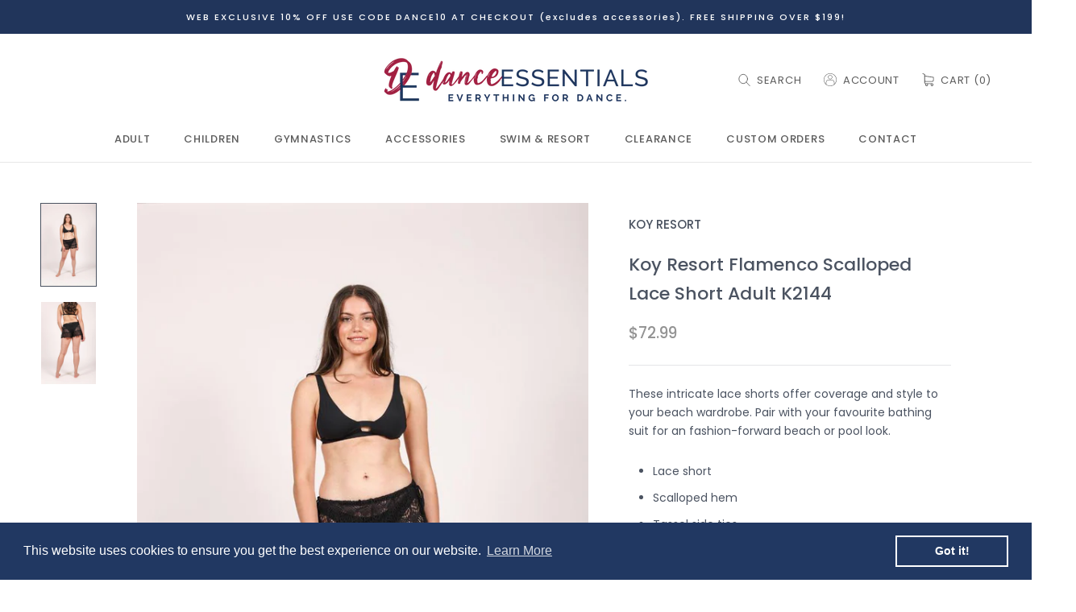

--- FILE ---
content_type: text/html; charset=utf-8
request_url: https://danceessentials.ca/products/koy-resort-flamenco-scalloped-lace-short-adult-k2144
body_size: 27192
content:
<!doctype html>

<html class="no-js" lang="en">
  <head>
    <meta charset="utf-8"> 
    <meta http-equiv="X-UA-Compatible" content="IE=edge,chrome=1">
    <meta name="viewport" content="width=device-width, initial-scale=1.0, height=device-height, minimum-scale=1.0, user-scalable=0">
    <meta name="theme-color" content="">

    
    <title>
      Koy Resort Flamenco Scalloped Lace Short Adult K2144 &ndash; Dance Essentials Inc. | Dancewear Apparel and Custom Costumes Toronto
    </title><meta name="description" content="These intricate lace shorts offer coverage and style to your beach wardrobe. Pair with your favourite bathing suit for an fashion-forward beach or pool look. Lace short Scalloped hem Tassel side ties Fabric: 55% Cotton, 45% Nylon"><link rel="canonical" href="https://danceessentials.ca/products/koy-resort-flamenco-scalloped-lace-short-adult-k2144"><link rel="shortcut icon" href="//danceessentials.ca/cdn/shop/files/DE_Logo_Emblem_Colour_32x32.jpg?v=1613528336" type="image/png"><meta property="og:type" content="product">
  <meta property="og:title" content="Koy Resort Flamenco Scalloped Lace Short Adult K2144"><meta property="og:image" content="http://danceessentials.ca/cdn/shop/products/s35411_grande.jpg?v=1660517216">
    <meta property="og:image:secure_url" content="https://danceessentials.ca/cdn/shop/products/s35411_grande.jpg?v=1660517216"><meta property="og:image" content="http://danceessentials.ca/cdn/shop/products/l35411_grande.jpg?v=1660517218">
    <meta property="og:image:secure_url" content="https://danceessentials.ca/cdn/shop/products/l35411_grande.jpg?v=1660517218"><meta property="product:price:amount" content="72.99">
  <meta property="product:price:currency" content="CAD"><meta property="og:description" content="These intricate lace shorts offer coverage and style to your beach wardrobe. Pair with your favourite bathing suit for an fashion-forward beach or pool look. Lace short Scalloped hem Tassel side ties Fabric: 55% Cotton, 45% Nylon"><meta property="og:url" content="https://danceessentials.ca/products/koy-resort-flamenco-scalloped-lace-short-adult-k2144">
<meta property="og:site_name" content="Dance Essentials Inc. | Dancewear Apparel and Custom Costumes Toronto"><meta name="twitter:card" content="summary"><meta name="twitter:title" content="Koy Resort Flamenco Scalloped Lace Short Adult K2144">
  <meta name="twitter:description" content="  These intricate lace shorts offer coverage and style to your beach wardrobe. Pair with your favourite bathing suit for an fashion-forward beach or pool look.
  
    Lace short
    Scalloped hem
    Tassel side ties
    Fabric: 55% Cotton, 45% Nylon
  ">
  <meta name="twitter:image" content="https://danceessentials.ca/cdn/shop/products/s35411_600x600_crop_center.jpg?v=1660517216">

    <script>window.performance && window.performance.mark && window.performance.mark('shopify.content_for_header.start');</script><meta id="shopify-digital-wallet" name="shopify-digital-wallet" content="/25859457127/digital_wallets/dialog">
<meta name="shopify-checkout-api-token" content="bad9ccfbba015bec2b7e75cdaa2fa478">
<meta id="in-context-paypal-metadata" data-shop-id="25859457127" data-venmo-supported="false" data-environment="production" data-locale="en_US" data-paypal-v4="true" data-currency="CAD">
<link rel="alternate" type="application/json+oembed" href="https://danceessentials.ca/products/koy-resort-flamenco-scalloped-lace-short-adult-k2144.oembed">
<script async="async" src="/checkouts/internal/preloads.js?locale=en-CA"></script>
<script id="shopify-features" type="application/json">{"accessToken":"bad9ccfbba015bec2b7e75cdaa2fa478","betas":["rich-media-storefront-analytics"],"domain":"danceessentials.ca","predictiveSearch":true,"shopId":25859457127,"locale":"en"}</script>
<script>var Shopify = Shopify || {};
Shopify.shop = "danceessentialsinc.myshopify.com";
Shopify.locale = "en";
Shopify.currency = {"active":"CAD","rate":"1.0"};
Shopify.country = "CA";
Shopify.theme = {"name":"Dance Essentials","id":75850285159,"schema_name":"Prestige","schema_version":"4.4.2","theme_store_id":855,"role":"main"};
Shopify.theme.handle = "null";
Shopify.theme.style = {"id":null,"handle":null};
Shopify.cdnHost = "danceessentials.ca/cdn";
Shopify.routes = Shopify.routes || {};
Shopify.routes.root = "/";</script>
<script type="module">!function(o){(o.Shopify=o.Shopify||{}).modules=!0}(window);</script>
<script>!function(o){function n(){var o=[];function n(){o.push(Array.prototype.slice.apply(arguments))}return n.q=o,n}var t=o.Shopify=o.Shopify||{};t.loadFeatures=n(),t.autoloadFeatures=n()}(window);</script>
<script id="shop-js-analytics" type="application/json">{"pageType":"product"}</script>
<script defer="defer" async type="module" src="//danceessentials.ca/cdn/shopifycloud/shop-js/modules/v2/client.init-shop-cart-sync_BT-GjEfc.en.esm.js"></script>
<script defer="defer" async type="module" src="//danceessentials.ca/cdn/shopifycloud/shop-js/modules/v2/chunk.common_D58fp_Oc.esm.js"></script>
<script defer="defer" async type="module" src="//danceessentials.ca/cdn/shopifycloud/shop-js/modules/v2/chunk.modal_xMitdFEc.esm.js"></script>
<script type="module">
  await import("//danceessentials.ca/cdn/shopifycloud/shop-js/modules/v2/client.init-shop-cart-sync_BT-GjEfc.en.esm.js");
await import("//danceessentials.ca/cdn/shopifycloud/shop-js/modules/v2/chunk.common_D58fp_Oc.esm.js");
await import("//danceessentials.ca/cdn/shopifycloud/shop-js/modules/v2/chunk.modal_xMitdFEc.esm.js");

  window.Shopify.SignInWithShop?.initShopCartSync?.({"fedCMEnabled":true,"windoidEnabled":true});

</script>
<script>(function() {
  var isLoaded = false;
  function asyncLoad() {
    if (isLoaded) return;
    isLoaded = true;
    var urls = ["https:\/\/formbuilder.hulkapps.com\/skeletopapp.js?shop=danceessentialsinc.myshopify.com","https:\/\/cdn.shopify.com\/s\/files\/1\/0258\/5945\/7127\/t\/2\/assets\/booster_eu_cookie_25859457127.js?v=1594005216\u0026shop=danceessentialsinc.myshopify.com","https:\/\/cdn.doofinder.com\/shopify\/doofinder-installed.js?shop=danceessentialsinc.myshopify.com"];
    for (var i = 0; i < urls.length; i++) {
      var s = document.createElement('script');
      s.type = 'text/javascript';
      s.async = true;
      s.src = urls[i];
      var x = document.getElementsByTagName('script')[0];
      x.parentNode.insertBefore(s, x);
    }
  };
  if(window.attachEvent) {
    window.attachEvent('onload', asyncLoad);
  } else {
    window.addEventListener('load', asyncLoad, false);
  }
})();</script>
<script id="__st">var __st={"a":25859457127,"offset":-18000,"reqid":"dc8a273e-2515-4787-9f66-850d82cce1a7-1769526564","pageurl":"danceessentials.ca\/products\/koy-resort-flamenco-scalloped-lace-short-adult-k2144","u":"d214f8d3b6a1","p":"product","rtyp":"product","rid":7405604274376};</script>
<script>window.ShopifyPaypalV4VisibilityTracking = true;</script>
<script id="captcha-bootstrap">!function(){'use strict';const t='contact',e='account',n='new_comment',o=[[t,t],['blogs',n],['comments',n],[t,'customer']],c=[[e,'customer_login'],[e,'guest_login'],[e,'recover_customer_password'],[e,'create_customer']],r=t=>t.map((([t,e])=>`form[action*='/${t}']:not([data-nocaptcha='true']) input[name='form_type'][value='${e}']`)).join(','),a=t=>()=>t?[...document.querySelectorAll(t)].map((t=>t.form)):[];function s(){const t=[...o],e=r(t);return a(e)}const i='password',u='form_key',d=['recaptcha-v3-token','g-recaptcha-response','h-captcha-response',i],f=()=>{try{return window.sessionStorage}catch{return}},m='__shopify_v',_=t=>t.elements[u];function p(t,e,n=!1){try{const o=window.sessionStorage,c=JSON.parse(o.getItem(e)),{data:r}=function(t){const{data:e,action:n}=t;return t[m]||n?{data:e,action:n}:{data:t,action:n}}(c);for(const[e,n]of Object.entries(r))t.elements[e]&&(t.elements[e].value=n);n&&o.removeItem(e)}catch(o){console.error('form repopulation failed',{error:o})}}const l='form_type',E='cptcha';function T(t){t.dataset[E]=!0}const w=window,h=w.document,L='Shopify',v='ce_forms',y='captcha';let A=!1;((t,e)=>{const n=(g='f06e6c50-85a8-45c8-87d0-21a2b65856fe',I='https://cdn.shopify.com/shopifycloud/storefront-forms-hcaptcha/ce_storefront_forms_captcha_hcaptcha.v1.5.2.iife.js',D={infoText:'Protected by hCaptcha',privacyText:'Privacy',termsText:'Terms'},(t,e,n)=>{const o=w[L][v],c=o.bindForm;if(c)return c(t,g,e,D).then(n);var r;o.q.push([[t,g,e,D],n]),r=I,A||(h.body.append(Object.assign(h.createElement('script'),{id:'captcha-provider',async:!0,src:r})),A=!0)});var g,I,D;w[L]=w[L]||{},w[L][v]=w[L][v]||{},w[L][v].q=[],w[L][y]=w[L][y]||{},w[L][y].protect=function(t,e){n(t,void 0,e),T(t)},Object.freeze(w[L][y]),function(t,e,n,w,h,L){const[v,y,A,g]=function(t,e,n){const i=e?o:[],u=t?c:[],d=[...i,...u],f=r(d),m=r(i),_=r(d.filter((([t,e])=>n.includes(e))));return[a(f),a(m),a(_),s()]}(w,h,L),I=t=>{const e=t.target;return e instanceof HTMLFormElement?e:e&&e.form},D=t=>v().includes(t);t.addEventListener('submit',(t=>{const e=I(t);if(!e)return;const n=D(e)&&!e.dataset.hcaptchaBound&&!e.dataset.recaptchaBound,o=_(e),c=g().includes(e)&&(!o||!o.value);(n||c)&&t.preventDefault(),c&&!n&&(function(t){try{if(!f())return;!function(t){const e=f();if(!e)return;const n=_(t);if(!n)return;const o=n.value;o&&e.removeItem(o)}(t);const e=Array.from(Array(32),(()=>Math.random().toString(36)[2])).join('');!function(t,e){_(t)||t.append(Object.assign(document.createElement('input'),{type:'hidden',name:u})),t.elements[u].value=e}(t,e),function(t,e){const n=f();if(!n)return;const o=[...t.querySelectorAll(`input[type='${i}']`)].map((({name:t})=>t)),c=[...d,...o],r={};for(const[a,s]of new FormData(t).entries())c.includes(a)||(r[a]=s);n.setItem(e,JSON.stringify({[m]:1,action:t.action,data:r}))}(t,e)}catch(e){console.error('failed to persist form',e)}}(e),e.submit())}));const S=(t,e)=>{t&&!t.dataset[E]&&(n(t,e.some((e=>e===t))),T(t))};for(const o of['focusin','change'])t.addEventListener(o,(t=>{const e=I(t);D(e)&&S(e,y())}));const B=e.get('form_key'),M=e.get(l),P=B&&M;t.addEventListener('DOMContentLoaded',(()=>{const t=y();if(P)for(const e of t)e.elements[l].value===M&&p(e,B);[...new Set([...A(),...v().filter((t=>'true'===t.dataset.shopifyCaptcha))])].forEach((e=>S(e,t)))}))}(h,new URLSearchParams(w.location.search),n,t,e,['guest_login'])})(!0,!0)}();</script>
<script integrity="sha256-4kQ18oKyAcykRKYeNunJcIwy7WH5gtpwJnB7kiuLZ1E=" data-source-attribution="shopify.loadfeatures" defer="defer" src="//danceessentials.ca/cdn/shopifycloud/storefront/assets/storefront/load_feature-a0a9edcb.js" crossorigin="anonymous"></script>
<script data-source-attribution="shopify.dynamic_checkout.dynamic.init">var Shopify=Shopify||{};Shopify.PaymentButton=Shopify.PaymentButton||{isStorefrontPortableWallets:!0,init:function(){window.Shopify.PaymentButton.init=function(){};var t=document.createElement("script");t.src="https://danceessentials.ca/cdn/shopifycloud/portable-wallets/latest/portable-wallets.en.js",t.type="module",document.head.appendChild(t)}};
</script>
<script data-source-attribution="shopify.dynamic_checkout.buyer_consent">
  function portableWalletsHideBuyerConsent(e){var t=document.getElementById("shopify-buyer-consent"),n=document.getElementById("shopify-subscription-policy-button");t&&n&&(t.classList.add("hidden"),t.setAttribute("aria-hidden","true"),n.removeEventListener("click",e))}function portableWalletsShowBuyerConsent(e){var t=document.getElementById("shopify-buyer-consent"),n=document.getElementById("shopify-subscription-policy-button");t&&n&&(t.classList.remove("hidden"),t.removeAttribute("aria-hidden"),n.addEventListener("click",e))}window.Shopify?.PaymentButton&&(window.Shopify.PaymentButton.hideBuyerConsent=portableWalletsHideBuyerConsent,window.Shopify.PaymentButton.showBuyerConsent=portableWalletsShowBuyerConsent);
</script>
<script data-source-attribution="shopify.dynamic_checkout.cart.bootstrap">document.addEventListener("DOMContentLoaded",(function(){function t(){return document.querySelector("shopify-accelerated-checkout-cart, shopify-accelerated-checkout")}if(t())Shopify.PaymentButton.init();else{new MutationObserver((function(e,n){t()&&(Shopify.PaymentButton.init(),n.disconnect())})).observe(document.body,{childList:!0,subtree:!0})}}));
</script>
<link id="shopify-accelerated-checkout-styles" rel="stylesheet" media="screen" href="https://danceessentials.ca/cdn/shopifycloud/portable-wallets/latest/accelerated-checkout-backwards-compat.css" crossorigin="anonymous">
<style id="shopify-accelerated-checkout-cart">
        #shopify-buyer-consent {
  margin-top: 1em;
  display: inline-block;
  width: 100%;
}

#shopify-buyer-consent.hidden {
  display: none;
}

#shopify-subscription-policy-button {
  background: none;
  border: none;
  padding: 0;
  text-decoration: underline;
  font-size: inherit;
  cursor: pointer;
}

#shopify-subscription-policy-button::before {
  box-shadow: none;
}

      </style>

<script>window.performance && window.performance.mark && window.performance.mark('shopify.content_for_header.end');</script>
    
    <link href="https://fonts.googleapis.com/css?family=Poppins:100,200,300,400,500,600,700,800,900&display=swap" rel="stylesheet">
    <link rel="stylesheet" href="//danceessentials.ca/cdn/shop/t/2/assets/theme.scss.css?v=100277309998088969291766434784">
    <link rel="stylesheet" href="//danceessentials.ca/cdn/shop/t/2/assets/custom.scss.css?v=129194142974135089531581529376">

    <script>
      // This allows to expose several variables to the global scope, to be used in scripts
      window.theme = {
        template: "product",
        localeRootUrl: '',
        shopCurrency: "CAD",
        moneyFormat: "${{amount}}",
        moneyWithCurrencyFormat: "${{amount}} CAD",
        useNativeMultiCurrency: false,
        currencyConversionEnabled: false,
        currencyConversionMoneyFormat: "money_format",
        currencyConversionRoundAmounts: true,
        productImageSize: "natural",
        searchMode: "product,article,page",
        showPageTransition: true,
        showElementStaggering: true,
        showImageZooming: false
      };

      window.languages = {
        cartAddNote: "Add Order Note",
        cartEditNote: "Edit Order Note",
        productImageLoadingError: "This image could not be loaded. Please try to reload the page.",
        productFormAddToCart: "Add to cart",
        productFormUnavailable: "Unavailable",
        productFormSoldOut: "Sold Out",
        shippingEstimatorOneResult: "1 option available:",
        shippingEstimatorMoreResults: "{{count}} options available:",
        shippingEstimatorNoResults: "No shipping could be found"
      };

      window.lazySizesConfig = {
        loadHidden: false,
        hFac: 0.5,
        expFactor: 2,
        ricTimeout: 150,
        lazyClass: 'Image--lazyLoad',
        loadingClass: 'Image--lazyLoading',
        loadedClass: 'Image--lazyLoaded'
      };

      document.documentElement.className = document.documentElement.className.replace('no-js', 'js');
      document.documentElement.style.setProperty('--window-height', window.innerHeight + 'px');

      // We do a quick detection of some features (we could use Modernizr but for so little...)
      (function() {
        document.documentElement.className += ((window.CSS && window.CSS.supports('(position: sticky) or (position: -webkit-sticky)')) ? ' supports-sticky' : ' no-supports-sticky');
        document.documentElement.className += (window.matchMedia('(-moz-touch-enabled: 1), (hover: none)')).matches ? ' no-supports-hover' : ' supports-hover';
      }());

      // This code is done to force reload the page when the back button is hit (which allows to fix stale data on cart, for instance)
      if (performance.navigation.type === 2) {
        location.reload(true);
      }
    </script>

    <script src="//danceessentials.ca/cdn/shop/t/2/assets/lazysizes.min.js?v=174358363404432586981567606296" async></script>

    
<script src="https://polyfill-fastly.net/v3/polyfill.min.js?unknown=polyfill&features=fetch,Element.prototype.closest,Element.prototype.remove,Element.prototype.classList,Array.prototype.includes,Array.prototype.fill,Object.assign,CustomEvent,IntersectionObserver,IntersectionObserverEntry,URL" defer></script>
    <script src="//danceessentials.ca/cdn/shop/t/2/assets/libs.min.js?v=88466822118989791001567606296" defer></script>
    <script src="//danceessentials.ca/cdn/shop/t/2/assets/theme.min.js?v=135174551101602897611567606297" defer></script>
    <script src="//danceessentials.ca/cdn/shop/t/2/assets/custom.js?v=8814717088703906631567606295" defer></script>

    
  <script type="application/ld+json">
  {
    "@context": "http://schema.org",
    "@type": "Product",
    "offers": [{
          "@type": "Offer",
          "name": "S \/ BLACK",
          "availability":"https://schema.org/OutOfStock",
          "price": "72.99",
          "priceCurrency": "CAD",
          "priceValidUntil": "2026-02-06","sku": "35412","url": "https://danceessentials.ca/products/koy-resort-flamenco-scalloped-lace-short-adult-k2144?variant=42152985460936"
        },
{
          "@type": "Offer",
          "name": "S \/ CREAM",
          "availability":"https://schema.org/OutOfStock",
          "price": "72.99",
          "priceCurrency": "CAD",
          "priceValidUntil": "2026-02-06","sku": "35413","url": "https://danceessentials.ca/products/koy-resort-flamenco-scalloped-lace-short-adult-k2144?variant=42152985493704"
        },
{
          "@type": "Offer",
          "name": "M \/ BLACK",
          "availability":"https://schema.org/InStock",
          "price": "72.99",
          "priceCurrency": "CAD",
          "priceValidUntil": "2026-02-06","sku": "35414","url": "https://danceessentials.ca/products/koy-resort-flamenco-scalloped-lace-short-adult-k2144?variant=42152985526472"
        },
{
          "@type": "Offer",
          "name": "M \/ CREAM",
          "availability":"https://schema.org/InStock",
          "price": "72.99",
          "priceCurrency": "CAD",
          "priceValidUntil": "2026-02-06","sku": "35415","url": "https://danceessentials.ca/products/koy-resort-flamenco-scalloped-lace-short-adult-k2144?variant=42152985559240"
        }
],

    "brand": {
      "name": "KOY RESORT"
    },
    "name": "Koy Resort Flamenco Scalloped Lace Short Adult K2144",
    "description": "  These intricate lace shorts offer coverage and style to your beach wardrobe. Pair with your favourite bathing suit for an fashion-forward beach or pool look.\r\n  \r\n    Lace short\r\n    Scalloped hem\r\n    Tassel side ties\r\n    Fabric: 55% Cotton, 45% Nylon\r\n  ",
    "category": "",
    "url": "https://danceessentials.ca/products/koy-resort-flamenco-scalloped-lace-short-adult-k2144",
    "sku": "35414",
    "image": {
      "@type": "ImageObject",
      "url": "https://danceessentials.ca/cdn/shop/products/s35411_1024x.jpg?v=1660517216",
      "image": "https://danceessentials.ca/cdn/shop/products/s35411_1024x.jpg?v=1660517216",
      "name": "Koy Resort Flamenco Scalloped Lace Short Adult K2144",
      "width": "1024",
      "height": "1024"
    }
  }
  </script>

  <!--DOOFINDER-SHOPIFY-->  <script>
  const dfLayerOptions = {
    installationId: 'c10293f7-6e2a-476a-ba09-c0d9b3222bcf',
    zone: 'us1'
  };

  
/** START SHOPIFY ADD TO CART **/
document.addEventListener('doofinder.cart.add', function(event) {

  const product_endpoint = new URL(event.detail.link).pathname + '.js'

  fetch(product_endpoint, {
      method: 'GET',
      headers: {
        'Content-Type': 'application/json'
      },
    })
    .then(response => {
      return response.json()
    })
    .then(data => {
      variant_id = get_variant_id(parseInt(event.detail.item_id), data)
      if (variant_id) {
        add_to_cart(variant_id, event.detail.amount)
      } else {
        window.location.href = event.detail.link
      }
    })
    .catch((error) => {
      console.error('Error:', error)
    })

  function get_variant_id(product_id, product_data) {
    if (product_data.variants.length > 1) {
      if (is_variant_id_in_list(product_id, product_data.variants)) {
        return product_id
      }
      return false
    } else {
      return product_data.variants[0].id
    }
  }

  function is_variant_id_in_list(variant_id, variant_list) {
    let is_variant = false

    variant_list.forEach(variant => {
      if (variant.id === variant_id) {
        is_variant = true
      }
    })

    return is_variant
  }

  function add_to_cart(id, amount) {
    let formData = {
      'items': [{
        'id': id,
        'quantity': amount
      }],
      sections: "cart-items,cart-icon-bubble,cart-live-region-text,cart-footer"
    }

    const route = window.Shopify.routes.root ?
      window.Shopify.routes.root + 'cart/add.js' :
      window.Shopify.routes.cart_url + '/add.js' ;

    fetch(route, {
        method: 'POST',
        headers: {
          'Content-Type': 'application/json'
        },
        body: JSON.stringify(formData)
      })
      .then(response => response.json())
      .then(data => {renderSections(data.sections)})
      .catch((error) => {
        console.error('Error:', error)
      });
  }

  function renderSections(sections){
    for( section_id in sections ){
      let section = document.querySelector("#"+section_id);
      let section_html = sections[section_id];
      if(section && section_html){
        section.innerHTML = section_html;
      }
    }
  }
});
/** END SHOPIFY ADD TO CART **/


/** START SHOPIFY OPTIONS **/
dfLayerOptions.language = "en";
/** END SHOPIFY OPTIONS **/



  (function (l, a, y, e, r, s) {
    r = l.createElement(a); r.onload = e; r.async = 1; r.src = y;
    s = l.getElementsByTagName(a)[0]; s.parentNode.insertBefore(r, s);
  })(document, 'script', 'https://cdn.doofinder.com/livelayer/1/js/loader.min.js', function () {
    doofinderLoader.load(dfLayerOptions);
  });
</script>
  <!--/DOOFINDER-SHOPIFY--><script src="https://cdn.shopify.com/extensions/8d2c31d3-a828-4daf-820f-80b7f8e01c39/nova-eu-cookie-bar-gdpr-4/assets/nova-cookie-app-embed.js" type="text/javascript" defer="defer"></script>
<link href="https://cdn.shopify.com/extensions/8d2c31d3-a828-4daf-820f-80b7f8e01c39/nova-eu-cookie-bar-gdpr-4/assets/nova-cookie.css" rel="stylesheet" type="text/css" media="all">
<link href="https://monorail-edge.shopifysvc.com" rel="dns-prefetch">
<script>(function(){if ("sendBeacon" in navigator && "performance" in window) {try {var session_token_from_headers = performance.getEntriesByType('navigation')[0].serverTiming.find(x => x.name == '_s').description;} catch {var session_token_from_headers = undefined;}var session_cookie_matches = document.cookie.match(/_shopify_s=([^;]*)/);var session_token_from_cookie = session_cookie_matches && session_cookie_matches.length === 2 ? session_cookie_matches[1] : "";var session_token = session_token_from_headers || session_token_from_cookie || "";function handle_abandonment_event(e) {var entries = performance.getEntries().filter(function(entry) {return /monorail-edge.shopifysvc.com/.test(entry.name);});if (!window.abandonment_tracked && entries.length === 0) {window.abandonment_tracked = true;var currentMs = Date.now();var navigation_start = performance.timing.navigationStart;var payload = {shop_id: 25859457127,url: window.location.href,navigation_start,duration: currentMs - navigation_start,session_token,page_type: "product"};window.navigator.sendBeacon("https://monorail-edge.shopifysvc.com/v1/produce", JSON.stringify({schema_id: "online_store_buyer_site_abandonment/1.1",payload: payload,metadata: {event_created_at_ms: currentMs,event_sent_at_ms: currentMs}}));}}window.addEventListener('pagehide', handle_abandonment_event);}}());</script>
<script id="web-pixels-manager-setup">(function e(e,d,r,n,o){if(void 0===o&&(o={}),!Boolean(null===(a=null===(i=window.Shopify)||void 0===i?void 0:i.analytics)||void 0===a?void 0:a.replayQueue)){var i,a;window.Shopify=window.Shopify||{};var t=window.Shopify;t.analytics=t.analytics||{};var s=t.analytics;s.replayQueue=[],s.publish=function(e,d,r){return s.replayQueue.push([e,d,r]),!0};try{self.performance.mark("wpm:start")}catch(e){}var l=function(){var e={modern:/Edge?\/(1{2}[4-9]|1[2-9]\d|[2-9]\d{2}|\d{4,})\.\d+(\.\d+|)|Firefox\/(1{2}[4-9]|1[2-9]\d|[2-9]\d{2}|\d{4,})\.\d+(\.\d+|)|Chrom(ium|e)\/(9{2}|\d{3,})\.\d+(\.\d+|)|(Maci|X1{2}).+ Version\/(15\.\d+|(1[6-9]|[2-9]\d|\d{3,})\.\d+)([,.]\d+|)( \(\w+\)|)( Mobile\/\w+|) Safari\/|Chrome.+OPR\/(9{2}|\d{3,})\.\d+\.\d+|(CPU[ +]OS|iPhone[ +]OS|CPU[ +]iPhone|CPU IPhone OS|CPU iPad OS)[ +]+(15[._]\d+|(1[6-9]|[2-9]\d|\d{3,})[._]\d+)([._]\d+|)|Android:?[ /-](13[3-9]|1[4-9]\d|[2-9]\d{2}|\d{4,})(\.\d+|)(\.\d+|)|Android.+Firefox\/(13[5-9]|1[4-9]\d|[2-9]\d{2}|\d{4,})\.\d+(\.\d+|)|Android.+Chrom(ium|e)\/(13[3-9]|1[4-9]\d|[2-9]\d{2}|\d{4,})\.\d+(\.\d+|)|SamsungBrowser\/([2-9]\d|\d{3,})\.\d+/,legacy:/Edge?\/(1[6-9]|[2-9]\d|\d{3,})\.\d+(\.\d+|)|Firefox\/(5[4-9]|[6-9]\d|\d{3,})\.\d+(\.\d+|)|Chrom(ium|e)\/(5[1-9]|[6-9]\d|\d{3,})\.\d+(\.\d+|)([\d.]+$|.*Safari\/(?![\d.]+ Edge\/[\d.]+$))|(Maci|X1{2}).+ Version\/(10\.\d+|(1[1-9]|[2-9]\d|\d{3,})\.\d+)([,.]\d+|)( \(\w+\)|)( Mobile\/\w+|) Safari\/|Chrome.+OPR\/(3[89]|[4-9]\d|\d{3,})\.\d+\.\d+|(CPU[ +]OS|iPhone[ +]OS|CPU[ +]iPhone|CPU IPhone OS|CPU iPad OS)[ +]+(10[._]\d+|(1[1-9]|[2-9]\d|\d{3,})[._]\d+)([._]\d+|)|Android:?[ /-](13[3-9]|1[4-9]\d|[2-9]\d{2}|\d{4,})(\.\d+|)(\.\d+|)|Mobile Safari.+OPR\/([89]\d|\d{3,})\.\d+\.\d+|Android.+Firefox\/(13[5-9]|1[4-9]\d|[2-9]\d{2}|\d{4,})\.\d+(\.\d+|)|Android.+Chrom(ium|e)\/(13[3-9]|1[4-9]\d|[2-9]\d{2}|\d{4,})\.\d+(\.\d+|)|Android.+(UC? ?Browser|UCWEB|U3)[ /]?(15\.([5-9]|\d{2,})|(1[6-9]|[2-9]\d|\d{3,})\.\d+)\.\d+|SamsungBrowser\/(5\.\d+|([6-9]|\d{2,})\.\d+)|Android.+MQ{2}Browser\/(14(\.(9|\d{2,})|)|(1[5-9]|[2-9]\d|\d{3,})(\.\d+|))(\.\d+|)|K[Aa][Ii]OS\/(3\.\d+|([4-9]|\d{2,})\.\d+)(\.\d+|)/},d=e.modern,r=e.legacy,n=navigator.userAgent;return n.match(d)?"modern":n.match(r)?"legacy":"unknown"}(),u="modern"===l?"modern":"legacy",c=(null!=n?n:{modern:"",legacy:""})[u],f=function(e){return[e.baseUrl,"/wpm","/b",e.hashVersion,"modern"===e.buildTarget?"m":"l",".js"].join("")}({baseUrl:d,hashVersion:r,buildTarget:u}),m=function(e){var d=e.version,r=e.bundleTarget,n=e.surface,o=e.pageUrl,i=e.monorailEndpoint;return{emit:function(e){var a=e.status,t=e.errorMsg,s=(new Date).getTime(),l=JSON.stringify({metadata:{event_sent_at_ms:s},events:[{schema_id:"web_pixels_manager_load/3.1",payload:{version:d,bundle_target:r,page_url:o,status:a,surface:n,error_msg:t},metadata:{event_created_at_ms:s}}]});if(!i)return console&&console.warn&&console.warn("[Web Pixels Manager] No Monorail endpoint provided, skipping logging."),!1;try{return self.navigator.sendBeacon.bind(self.navigator)(i,l)}catch(e){}var u=new XMLHttpRequest;try{return u.open("POST",i,!0),u.setRequestHeader("Content-Type","text/plain"),u.send(l),!0}catch(e){return console&&console.warn&&console.warn("[Web Pixels Manager] Got an unhandled error while logging to Monorail."),!1}}}}({version:r,bundleTarget:l,surface:e.surface,pageUrl:self.location.href,monorailEndpoint:e.monorailEndpoint});try{o.browserTarget=l,function(e){var d=e.src,r=e.async,n=void 0===r||r,o=e.onload,i=e.onerror,a=e.sri,t=e.scriptDataAttributes,s=void 0===t?{}:t,l=document.createElement("script"),u=document.querySelector("head"),c=document.querySelector("body");if(l.async=n,l.src=d,a&&(l.integrity=a,l.crossOrigin="anonymous"),s)for(var f in s)if(Object.prototype.hasOwnProperty.call(s,f))try{l.dataset[f]=s[f]}catch(e){}if(o&&l.addEventListener("load",o),i&&l.addEventListener("error",i),u)u.appendChild(l);else{if(!c)throw new Error("Did not find a head or body element to append the script");c.appendChild(l)}}({src:f,async:!0,onload:function(){if(!function(){var e,d;return Boolean(null===(d=null===(e=window.Shopify)||void 0===e?void 0:e.analytics)||void 0===d?void 0:d.initialized)}()){var d=window.webPixelsManager.init(e)||void 0;if(d){var r=window.Shopify.analytics;r.replayQueue.forEach((function(e){var r=e[0],n=e[1],o=e[2];d.publishCustomEvent(r,n,o)})),r.replayQueue=[],r.publish=d.publishCustomEvent,r.visitor=d.visitor,r.initialized=!0}}},onerror:function(){return m.emit({status:"failed",errorMsg:"".concat(f," has failed to load")})},sri:function(e){var d=/^sha384-[A-Za-z0-9+/=]+$/;return"string"==typeof e&&d.test(e)}(c)?c:"",scriptDataAttributes:o}),m.emit({status:"loading"})}catch(e){m.emit({status:"failed",errorMsg:(null==e?void 0:e.message)||"Unknown error"})}}})({shopId: 25859457127,storefrontBaseUrl: "https://danceessentials.ca",extensionsBaseUrl: "https://extensions.shopifycdn.com/cdn/shopifycloud/web-pixels-manager",monorailEndpoint: "https://monorail-edge.shopifysvc.com/unstable/produce_batch",surface: "storefront-renderer",enabledBetaFlags: ["2dca8a86"],webPixelsConfigList: [{"id":"74940616","eventPayloadVersion":"v1","runtimeContext":"LAX","scriptVersion":"1","type":"CUSTOM","privacyPurposes":["ANALYTICS"],"name":"Google Analytics tag (migrated)"},{"id":"shopify-app-pixel","configuration":"{}","eventPayloadVersion":"v1","runtimeContext":"STRICT","scriptVersion":"0450","apiClientId":"shopify-pixel","type":"APP","privacyPurposes":["ANALYTICS","MARKETING"]},{"id":"shopify-custom-pixel","eventPayloadVersion":"v1","runtimeContext":"LAX","scriptVersion":"0450","apiClientId":"shopify-pixel","type":"CUSTOM","privacyPurposes":["ANALYTICS","MARKETING"]}],isMerchantRequest: false,initData: {"shop":{"name":"Dance Essentials Inc. | Dancewear Apparel and Custom Costumes Toronto","paymentSettings":{"currencyCode":"CAD"},"myshopifyDomain":"danceessentialsinc.myshopify.com","countryCode":"CA","storefrontUrl":"https:\/\/danceessentials.ca"},"customer":null,"cart":null,"checkout":null,"productVariants":[{"price":{"amount":72.99,"currencyCode":"CAD"},"product":{"title":"Koy Resort Flamenco Scalloped Lace Short Adult K2144","vendor":"KOY RESORT","id":"7405604274376","untranslatedTitle":"Koy Resort Flamenco Scalloped Lace Short Adult K2144","url":"\/products\/koy-resort-flamenco-scalloped-lace-short-adult-k2144","type":""},"id":"42152985460936","image":{"src":"\/\/danceessentials.ca\/cdn\/shop\/products\/s35411.jpg?v=1660517216"},"sku":"35412","title":"S \/ BLACK","untranslatedTitle":"S \/ BLACK"},{"price":{"amount":72.99,"currencyCode":"CAD"},"product":{"title":"Koy Resort Flamenco Scalloped Lace Short Adult K2144","vendor":"KOY RESORT","id":"7405604274376","untranslatedTitle":"Koy Resort Flamenco Scalloped Lace Short Adult K2144","url":"\/products\/koy-resort-flamenco-scalloped-lace-short-adult-k2144","type":""},"id":"42152985493704","image":{"src":"\/\/danceessentials.ca\/cdn\/shop\/products\/s35411.jpg?v=1660517216"},"sku":"35413","title":"S \/ CREAM","untranslatedTitle":"S \/ CREAM"},{"price":{"amount":72.99,"currencyCode":"CAD"},"product":{"title":"Koy Resort Flamenco Scalloped Lace Short Adult K2144","vendor":"KOY RESORT","id":"7405604274376","untranslatedTitle":"Koy Resort Flamenco Scalloped Lace Short Adult K2144","url":"\/products\/koy-resort-flamenco-scalloped-lace-short-adult-k2144","type":""},"id":"42152985526472","image":{"src":"\/\/danceessentials.ca\/cdn\/shop\/products\/s35411.jpg?v=1660517216"},"sku":"35414","title":"M \/ BLACK","untranslatedTitle":"M \/ BLACK"},{"price":{"amount":72.99,"currencyCode":"CAD"},"product":{"title":"Koy Resort Flamenco Scalloped Lace Short Adult K2144","vendor":"KOY RESORT","id":"7405604274376","untranslatedTitle":"Koy Resort Flamenco Scalloped Lace Short Adult K2144","url":"\/products\/koy-resort-flamenco-scalloped-lace-short-adult-k2144","type":""},"id":"42152985559240","image":{"src":"\/\/danceessentials.ca\/cdn\/shop\/products\/s35411.jpg?v=1660517216"},"sku":"35415","title":"M \/ CREAM","untranslatedTitle":"M \/ CREAM"}],"purchasingCompany":null},},"https://danceessentials.ca/cdn","fcfee988w5aeb613cpc8e4bc33m6693e112",{"modern":"","legacy":""},{"shopId":"25859457127","storefrontBaseUrl":"https:\/\/danceessentials.ca","extensionBaseUrl":"https:\/\/extensions.shopifycdn.com\/cdn\/shopifycloud\/web-pixels-manager","surface":"storefront-renderer","enabledBetaFlags":"[\"2dca8a86\"]","isMerchantRequest":"false","hashVersion":"fcfee988w5aeb613cpc8e4bc33m6693e112","publish":"custom","events":"[[\"page_viewed\",{}],[\"product_viewed\",{\"productVariant\":{\"price\":{\"amount\":72.99,\"currencyCode\":\"CAD\"},\"product\":{\"title\":\"Koy Resort Flamenco Scalloped Lace Short Adult K2144\",\"vendor\":\"KOY RESORT\",\"id\":\"7405604274376\",\"untranslatedTitle\":\"Koy Resort Flamenco Scalloped Lace Short Adult K2144\",\"url\":\"\/products\/koy-resort-flamenco-scalloped-lace-short-adult-k2144\",\"type\":\"\"},\"id\":\"42152985526472\",\"image\":{\"src\":\"\/\/danceessentials.ca\/cdn\/shop\/products\/s35411.jpg?v=1660517216\"},\"sku\":\"35414\",\"title\":\"M \/ BLACK\",\"untranslatedTitle\":\"M \/ BLACK\"}}]]"});</script><script>
  window.ShopifyAnalytics = window.ShopifyAnalytics || {};
  window.ShopifyAnalytics.meta = window.ShopifyAnalytics.meta || {};
  window.ShopifyAnalytics.meta.currency = 'CAD';
  var meta = {"product":{"id":7405604274376,"gid":"gid:\/\/shopify\/Product\/7405604274376","vendor":"KOY RESORT","type":"","handle":"koy-resort-flamenco-scalloped-lace-short-adult-k2144","variants":[{"id":42152985460936,"price":7299,"name":"Koy Resort Flamenco Scalloped Lace Short Adult K2144 - S \/ BLACK","public_title":"S \/ BLACK","sku":"35412"},{"id":42152985493704,"price":7299,"name":"Koy Resort Flamenco Scalloped Lace Short Adult K2144 - S \/ CREAM","public_title":"S \/ CREAM","sku":"35413"},{"id":42152985526472,"price":7299,"name":"Koy Resort Flamenco Scalloped Lace Short Adult K2144 - M \/ BLACK","public_title":"M \/ BLACK","sku":"35414"},{"id":42152985559240,"price":7299,"name":"Koy Resort Flamenco Scalloped Lace Short Adult K2144 - M \/ CREAM","public_title":"M \/ CREAM","sku":"35415"}],"remote":false},"page":{"pageType":"product","resourceType":"product","resourceId":7405604274376,"requestId":"dc8a273e-2515-4787-9f66-850d82cce1a7-1769526564"}};
  for (var attr in meta) {
    window.ShopifyAnalytics.meta[attr] = meta[attr];
  }
</script>
<script class="analytics">
  (function () {
    var customDocumentWrite = function(content) {
      var jquery = null;

      if (window.jQuery) {
        jquery = window.jQuery;
      } else if (window.Checkout && window.Checkout.$) {
        jquery = window.Checkout.$;
      }

      if (jquery) {
        jquery('body').append(content);
      }
    };

    var hasLoggedConversion = function(token) {
      if (token) {
        return document.cookie.indexOf('loggedConversion=' + token) !== -1;
      }
      return false;
    }

    var setCookieIfConversion = function(token) {
      if (token) {
        var twoMonthsFromNow = new Date(Date.now());
        twoMonthsFromNow.setMonth(twoMonthsFromNow.getMonth() + 2);

        document.cookie = 'loggedConversion=' + token + '; expires=' + twoMonthsFromNow;
      }
    }

    var trekkie = window.ShopifyAnalytics.lib = window.trekkie = window.trekkie || [];
    if (trekkie.integrations) {
      return;
    }
    trekkie.methods = [
      'identify',
      'page',
      'ready',
      'track',
      'trackForm',
      'trackLink'
    ];
    trekkie.factory = function(method) {
      return function() {
        var args = Array.prototype.slice.call(arguments);
        args.unshift(method);
        trekkie.push(args);
        return trekkie;
      };
    };
    for (var i = 0; i < trekkie.methods.length; i++) {
      var key = trekkie.methods[i];
      trekkie[key] = trekkie.factory(key);
    }
    trekkie.load = function(config) {
      trekkie.config = config || {};
      trekkie.config.initialDocumentCookie = document.cookie;
      var first = document.getElementsByTagName('script')[0];
      var script = document.createElement('script');
      script.type = 'text/javascript';
      script.onerror = function(e) {
        var scriptFallback = document.createElement('script');
        scriptFallback.type = 'text/javascript';
        scriptFallback.onerror = function(error) {
                var Monorail = {
      produce: function produce(monorailDomain, schemaId, payload) {
        var currentMs = new Date().getTime();
        var event = {
          schema_id: schemaId,
          payload: payload,
          metadata: {
            event_created_at_ms: currentMs,
            event_sent_at_ms: currentMs
          }
        };
        return Monorail.sendRequest("https://" + monorailDomain + "/v1/produce", JSON.stringify(event));
      },
      sendRequest: function sendRequest(endpointUrl, payload) {
        // Try the sendBeacon API
        if (window && window.navigator && typeof window.navigator.sendBeacon === 'function' && typeof window.Blob === 'function' && !Monorail.isIos12()) {
          var blobData = new window.Blob([payload], {
            type: 'text/plain'
          });

          if (window.navigator.sendBeacon(endpointUrl, blobData)) {
            return true;
          } // sendBeacon was not successful

        } // XHR beacon

        var xhr = new XMLHttpRequest();

        try {
          xhr.open('POST', endpointUrl);
          xhr.setRequestHeader('Content-Type', 'text/plain');
          xhr.send(payload);
        } catch (e) {
          console.log(e);
        }

        return false;
      },
      isIos12: function isIos12() {
        return window.navigator.userAgent.lastIndexOf('iPhone; CPU iPhone OS 12_') !== -1 || window.navigator.userAgent.lastIndexOf('iPad; CPU OS 12_') !== -1;
      }
    };
    Monorail.produce('monorail-edge.shopifysvc.com',
      'trekkie_storefront_load_errors/1.1',
      {shop_id: 25859457127,
      theme_id: 75850285159,
      app_name: "storefront",
      context_url: window.location.href,
      source_url: "//danceessentials.ca/cdn/s/trekkie.storefront.a804e9514e4efded663580eddd6991fcc12b5451.min.js"});

        };
        scriptFallback.async = true;
        scriptFallback.src = '//danceessentials.ca/cdn/s/trekkie.storefront.a804e9514e4efded663580eddd6991fcc12b5451.min.js';
        first.parentNode.insertBefore(scriptFallback, first);
      };
      script.async = true;
      script.src = '//danceessentials.ca/cdn/s/trekkie.storefront.a804e9514e4efded663580eddd6991fcc12b5451.min.js';
      first.parentNode.insertBefore(script, first);
    };
    trekkie.load(
      {"Trekkie":{"appName":"storefront","development":false,"defaultAttributes":{"shopId":25859457127,"isMerchantRequest":null,"themeId":75850285159,"themeCityHash":"14766851548278354768","contentLanguage":"en","currency":"CAD","eventMetadataId":"22c6d5d8-3e44-4d8b-820d-bbaa5504d78b"},"isServerSideCookieWritingEnabled":true,"monorailRegion":"shop_domain","enabledBetaFlags":["65f19447"]},"Session Attribution":{},"S2S":{"facebookCapiEnabled":false,"source":"trekkie-storefront-renderer","apiClientId":580111}}
    );

    var loaded = false;
    trekkie.ready(function() {
      if (loaded) return;
      loaded = true;

      window.ShopifyAnalytics.lib = window.trekkie;

      var originalDocumentWrite = document.write;
      document.write = customDocumentWrite;
      try { window.ShopifyAnalytics.merchantGoogleAnalytics.call(this); } catch(error) {};
      document.write = originalDocumentWrite;

      window.ShopifyAnalytics.lib.page(null,{"pageType":"product","resourceType":"product","resourceId":7405604274376,"requestId":"dc8a273e-2515-4787-9f66-850d82cce1a7-1769526564","shopifyEmitted":true});

      var match = window.location.pathname.match(/checkouts\/(.+)\/(thank_you|post_purchase)/)
      var token = match? match[1]: undefined;
      if (!hasLoggedConversion(token)) {
        setCookieIfConversion(token);
        window.ShopifyAnalytics.lib.track("Viewed Product",{"currency":"CAD","variantId":42152985460936,"productId":7405604274376,"productGid":"gid:\/\/shopify\/Product\/7405604274376","name":"Koy Resort Flamenco Scalloped Lace Short Adult K2144 - S \/ BLACK","price":"72.99","sku":"35412","brand":"KOY RESORT","variant":"S \/ BLACK","category":"","nonInteraction":true,"remote":false},undefined,undefined,{"shopifyEmitted":true});
      window.ShopifyAnalytics.lib.track("monorail:\/\/trekkie_storefront_viewed_product\/1.1",{"currency":"CAD","variantId":42152985460936,"productId":7405604274376,"productGid":"gid:\/\/shopify\/Product\/7405604274376","name":"Koy Resort Flamenco Scalloped Lace Short Adult K2144 - S \/ BLACK","price":"72.99","sku":"35412","brand":"KOY RESORT","variant":"S \/ BLACK","category":"","nonInteraction":true,"remote":false,"referer":"https:\/\/danceessentials.ca\/products\/koy-resort-flamenco-scalloped-lace-short-adult-k2144"});
      }
    });


        var eventsListenerScript = document.createElement('script');
        eventsListenerScript.async = true;
        eventsListenerScript.src = "//danceessentials.ca/cdn/shopifycloud/storefront/assets/shop_events_listener-3da45d37.js";
        document.getElementsByTagName('head')[0].appendChild(eventsListenerScript);

})();</script>
  <script>
  if (!window.ga || (window.ga && typeof window.ga !== 'function')) {
    window.ga = function ga() {
      (window.ga.q = window.ga.q || []).push(arguments);
      if (window.Shopify && window.Shopify.analytics && typeof window.Shopify.analytics.publish === 'function') {
        window.Shopify.analytics.publish("ga_stub_called", {}, {sendTo: "google_osp_migration"});
      }
      console.error("Shopify's Google Analytics stub called with:", Array.from(arguments), "\nSee https://help.shopify.com/manual/promoting-marketing/pixels/pixel-migration#google for more information.");
    };
    if (window.Shopify && window.Shopify.analytics && typeof window.Shopify.analytics.publish === 'function') {
      window.Shopify.analytics.publish("ga_stub_initialized", {}, {sendTo: "google_osp_migration"});
    }
  }
</script>
<script
  defer
  src="https://danceessentials.ca/cdn/shopifycloud/perf-kit/shopify-perf-kit-3.0.4.min.js"
  data-application="storefront-renderer"
  data-shop-id="25859457127"
  data-render-region="gcp-us-east1"
  data-page-type="product"
  data-theme-instance-id="75850285159"
  data-theme-name="Prestige"
  data-theme-version="4.4.2"
  data-monorail-region="shop_domain"
  data-resource-timing-sampling-rate="10"
  data-shs="true"
  data-shs-beacon="true"
  data-shs-export-with-fetch="true"
  data-shs-logs-sample-rate="1"
  data-shs-beacon-endpoint="https://danceessentials.ca/api/collect"
></script>
</head>

  <body class="prestige--v4  template-product">
    <a class="PageSkipLink u-visually-hidden" href="#main">Skip to content</a>
    <span class="LoadingBar"></span>
    <div class="PageOverlay"></div>
    <div class="PageTransition"></div>

    <div id="shopify-section-popup" class="shopify-section"></div>
    <div id="shopify-section-sidebar-menu" class="shopify-section"><section id="sidebar-menu" class="SidebarMenu Drawer Drawer--small Drawer--fromLeft" aria-hidden="true" data-section-id="sidebar-menu" data-section-type="sidebar-menu">
    <header class="Drawer__Header" data-drawer-animated-left>
      <button class="Drawer__Close Icon-Wrapper--clickable" data-action="close-drawer" data-drawer-id="sidebar-menu" aria-label="Close navigation"><svg class="Icon Icon--close" role="presentation" viewBox="0 0 16 14">
      <path d="M15 0L1 14m14 0L1 0" stroke="currentColor" fill="none" fill-rule="evenodd"></path>
    </svg></button>
    </header>

    <div class="Drawer__Content">
      <div class="Drawer__Main" data-drawer-animated-left data-scrollable>
        <div class="Drawer__Container">
          <nav class="SidebarMenu__Nav SidebarMenu__Nav--primary" aria-label="Sidebar navigation"><div class="Collapsible"><button class="Collapsible__Button Heading u-h6" data-action="toggle-collapsible" aria-expanded="false">Adult<span class="Collapsible__Plus"></span>
                  </button>

                  <div class="Collapsible__Inner">
                    <div class="Collapsible__Content"><div class="Collapsible"><button class="Collapsible__Button Heading Text--subdued Link--primary u-h7" data-action="toggle-collapsible" aria-expanded="false">Shoes<span class="Collapsible__Plus"></span>
                            </button>

                            <div class="Collapsible__Inner">
                              <div class="Collapsible__Content">
                                <ul class="Linklist Linklist--bordered Linklist--spacingLoose"><li class="Linklist__Item">
                                      <a href="/collections/adult-ballet-shoes" class="Text--subdued Link Link--primary">Ballet</a>
                                    </li><li class="Linklist__Item">
                                      <a href="/collections/adult-tap-shoes" class="Text--subdued Link Link--primary">Tap</a>
                                    </li><li class="Linklist__Item">
                                      <a href="/collections/adult-jazz-shoes" class="Text--subdued Link Link--primary">Jazz</a>
                                    </li><li class="Linklist__Item">
                                      <a href="/collections/adult-character-shoes" class="Text--subdued Link Link--primary">Character Shoes</a>
                                    </li><li class="Linklist__Item">
                                      <a href="/collections/adult-lyrical-shoes" class="Text--subdued Link Link--primary">Lyrical</a>
                                    </li><li class="Linklist__Item">
                                      <a href="/collections/adult-ballroom-shoes" class="Text--subdued Link Link--primary">Ballroom</a>
                                    </li><li class="Linklist__Item">
                                      <a href="/collections/mens-shoes" class="Text--subdued Link Link--primary">Men Shoes</a>
                                    </li><li class="Linklist__Item">
                                      <a href="/collections/adult-warm-up-booties" class="Text--subdued Link Link--primary">Warm Up Booties</a>
                                    </li><li class="Linklist__Item">
                                      <a href="/collections/adult-dance-socks" class="Text--subdued Link Link--primary">Dance Socks</a>
                                    </li></ul>
                              </div>
                            </div></div><div class="Collapsible"><button class="Collapsible__Button Heading Text--subdued Link--primary u-h7" data-action="toggle-collapsible" aria-expanded="false">Dancewear<span class="Collapsible__Plus"></span>
                            </button>

                            <div class="Collapsible__Inner">
                              <div class="Collapsible__Content">
                                <ul class="Linklist Linklist--bordered Linklist--spacingLoose"><li class="Linklist__Item">
                                      <a href="/collections/adult-leotard" class="Text--subdued Link Link--primary">Leotards</a>
                                    </li><li class="Linklist__Item">
                                      <a href="/collections/adult-tights" class="Text--subdued Link Link--primary">Tights</a>
                                    </li><li class="Linklist__Item">
                                      <a href="/collections/adult-skirts-and-tutus" class="Text--subdued Link Link--primary">Skirts and Tutus</a>
                                    </li><li class="Linklist__Item">
                                      <a href="/collections/adult-legwarmers" class="Text--subdued Link Link--primary">Legwarmers</a>
                                    </li><li class="Linklist__Item">
                                      <a href="/collections/womens-undergarments" class="Text--subdued Link Link--primary">Womens Undergarments</a>
                                    </li><li class="Linklist__Item">
                                      <a href="/collections/mens-undergarments" class="Text--subdued Link Link--primary">Mens Undergarments</a>
                                    </li><li class="Linklist__Item">
                                      <a href="/collections/mens-dancewear" class="Text--subdued Link Link--primary">Men&#39;s Dancewear</a>
                                    </li></ul>
                              </div>
                            </div></div><div class="Collapsible"><button class="Collapsible__Button Heading Text--subdued Link--primary u-h7" data-action="toggle-collapsible" aria-expanded="false">Activewear<span class="Collapsible__Plus"></span>
                            </button>

                            <div class="Collapsible__Inner">
                              <div class="Collapsible__Content">
                                <ul class="Linklist Linklist--bordered Linklist--spacingLoose"><li class="Linklist__Item">
                                      <a href="/collections/leggings" class="Text--subdued Link Link--primary">Leggings and Pants</a>
                                    </li><li class="Linklist__Item">
                                      <a href="/collections/crop-tops" class="Text--subdued Link Link--primary">Crop Tops</a>
                                    </li><li class="Linklist__Item">
                                      <a href="/collections/adult-shorts-and-briefs" class="Text--subdued Link Link--primary">Shorts and Briefs</a>
                                    </li><li class="Linklist__Item">
                                      <a href="/collections/adult-tops-and-jackets" class="Text--subdued Link Link--primary">Tops and Jackets</a>
                                    </li></ul>
                              </div>
                            </div></div><div class="Collapsible"><a href="/collections/adult-loungewear" class="Collapsible__Button Heading Text--subdued Link Link--primary u-h7">Loungewear</a></div></div>
                  </div></div><div class="Collapsible"><button class="Collapsible__Button Heading u-h6" data-action="toggle-collapsible" aria-expanded="false">Children<span class="Collapsible__Plus"></span>
                  </button>

                  <div class="Collapsible__Inner">
                    <div class="Collapsible__Content"><div class="Collapsible"><button class="Collapsible__Button Heading Text--subdued Link--primary u-h7" data-action="toggle-collapsible" aria-expanded="false">Shoes<span class="Collapsible__Plus"></span>
                            </button>

                            <div class="Collapsible__Inner">
                              <div class="Collapsible__Content">
                                <ul class="Linklist Linklist--bordered Linklist--spacingLoose"><li class="Linklist__Item">
                                      <a href="/collections/children-ballet-shoes" class="Text--subdued Link Link--primary">Ballet</a>
                                    </li><li class="Linklist__Item">
                                      <a href="/collections/children-tap-shoes" class="Text--subdued Link Link--primary">Tap</a>
                                    </li><li class="Linklist__Item">
                                      <a href="/collections/children-jazz-shoes" class="Text--subdued Link Link--primary">Jazz</a>
                                    </li><li class="Linklist__Item">
                                      <a href="/collections/children-character-shoes" class="Text--subdued Link Link--primary">Character Shoes</a>
                                    </li><li class="Linklist__Item">
                                      <a href="/collections/children-lyrical-shoes" class="Text--subdued Link Link--primary">Lyrical</a>
                                    </li><li class="Linklist__Item">
                                      <a href="/collections/children-ballroom-shoes" class="Text--subdued Link Link--primary">Ballroom</a>
                                    </li><li class="Linklist__Item">
                                      <a href="/collections/children-slippers-slides" class="Text--subdued Link Link--primary">Slippers &amp; Slides</a>
                                    </li><li class="Linklist__Item">
                                      <a href="/collections/children-warm-up-booties" class="Text--subdued Link Link--primary">Warm Up Booties</a>
                                    </li></ul>
                              </div>
                            </div></div><div class="Collapsible"><button class="Collapsible__Button Heading Text--subdued Link--primary u-h7" data-action="toggle-collapsible" aria-expanded="false">Dancewear<span class="Collapsible__Plus"></span>
                            </button>

                            <div class="Collapsible__Inner">
                              <div class="Collapsible__Content">
                                <ul class="Linklist Linklist--bordered Linklist--spacingLoose"><li class="Linklist__Item">
                                      <a href="/collections/children-leotard" class="Text--subdued Link Link--primary">Leotard</a>
                                    </li><li class="Linklist__Item">
                                      <a href="/collections/children-tights" class="Text--subdued Link Link--primary">Tights</a>
                                    </li><li class="Linklist__Item">
                                      <a href="/collections/girls-undergarments" class="Text--subdued Link Link--primary">Girls Undergarments</a>
                                    </li><li class="Linklist__Item">
                                      <a href="/collections/children-skirts-and-tutus" class="Text--subdued Link Link--primary">Skirts and Tutus</a>
                                    </li><li class="Linklist__Item">
                                      <a href="/collections/children-legwarmers" class="Text--subdued Link Link--primary">Legwarmers</a>
                                    </li><li class="Linklist__Item">
                                      <a href="/collections/boys-dancewear" class="Text--subdued Link Link--primary">Boy&#39;s Dancewear</a>
                                    </li></ul>
                              </div>
                            </div></div><div class="Collapsible"><button class="Collapsible__Button Heading Text--subdued Link--primary u-h7" data-action="toggle-collapsible" aria-expanded="false">Activewear<span class="Collapsible__Plus"></span>
                            </button>

                            <div class="Collapsible__Inner">
                              <div class="Collapsible__Content">
                                <ul class="Linklist Linklist--bordered Linklist--spacingLoose"><li class="Linklist__Item">
                                      <a href="/collections/children-crop-tops" class="Text--subdued Link Link--primary">Crop Tops</a>
                                    </li><li class="Linklist__Item">
                                      <a href="/collections/children-leggings" class="Text--subdued Link Link--primary">Leggings and Pants</a>
                                    </li><li class="Linklist__Item">
                                      <a href="/collections/children-shorts-and-briefs" class="Text--subdued Link Link--primary">Shorts and Briefs</a>
                                    </li><li class="Linklist__Item">
                                      <a href="/collections/children-tops-and-jackets" class="Text--subdued Link Link--primary">Tops and Jackets</a>
                                    </li></ul>
                              </div>
                            </div></div></div>
                  </div></div><div class="Collapsible"><a href="/collections/children-gymnastics" class="Collapsible__Button Heading Link Link--primary u-h6">Gymnastics</a></div><div class="Collapsible"><button class="Collapsible__Button Heading u-h6" data-action="toggle-collapsible" aria-expanded="false">Accessories<span class="Collapsible__Plus"></span>
                  </button>

                  <div class="Collapsible__Inner">
                    <div class="Collapsible__Content"><div class="Collapsible"><a href="/collections/bags" class="Collapsible__Button Heading Text--subdued Link Link--primary u-h7">Bags</a></div><div class="Collapsible"><a href="/collections/hair" class="Collapsible__Button Heading Text--subdued Link Link--primary u-h7">Hair and Makeup</a></div><div class="Collapsible"><a href="/collections/jewelry" class="Collapsible__Button Heading Text--subdued Link Link--primary u-h7">Jewelry</a></div><div class="Collapsible"><a href="/collections/competition-travel" class="Collapsible__Button Heading Text--subdued Link Link--primary u-h7">Competition &amp; Travel</a></div><div class="Collapsible"><a href="/collections/pointe-shoe" class="Collapsible__Button Heading Text--subdued Link Link--primary u-h7">Pointe Shoe</a></div><div class="Collapsible"><a href="/collections/training-tools" class="Collapsible__Button Heading Text--subdued Link Link--primary u-h7">Training Tools</a></div><div class="Collapsible"><a href="/collections/books-gifts" class="Collapsible__Button Heading Text--subdued Link Link--primary u-h7">Books &amp; Gifts</a></div><div class="Collapsible"><a href="/collections/water-bottles" class="Collapsible__Button Heading Text--subdued Link Link--primary u-h7">Water Bottles</a></div><div class="Collapsible"><a href="/collections/slipplers-slides" class="Collapsible__Button Heading Text--subdued Link Link--primary u-h7">Slippers &amp; Slides</a></div><div class="Collapsible"><a href="/collections/face-masks" class="Collapsible__Button Heading Text--subdued Link Link--primary u-h7">Face Masks</a></div></div>
                  </div></div><div class="Collapsible"><button class="Collapsible__Button Heading u-h6" data-action="toggle-collapsible" aria-expanded="false">Swim &amp; Resort<span class="Collapsible__Plus"></span>
                  </button>

                  <div class="Collapsible__Inner">
                    <div class="Collapsible__Content"><div class="Collapsible"><a href="/collections/bikini-tops" class="Collapsible__Button Heading Text--subdued Link Link--primary u-h7">Bikini Tops</a></div><div class="Collapsible"><a href="/collections/bikini-bottoms" class="Collapsible__Button Heading Text--subdued Link Link--primary u-h7">Bikini Bottoms</a></div><div class="Collapsible"><a href="/collections/bikini-sets" class="Collapsible__Button Heading Text--subdued Link Link--primary u-h7">Bikini Sets</a></div><div class="Collapsible"><a href="/collections/one-piece-swimsuits" class="Collapsible__Button Heading Text--subdued Link Link--primary u-h7">One-Piece Swimsuits</a></div><div class="Collapsible"><a href="/collections/resort-dresses" class="Collapsible__Button Heading Text--subdued Link Link--primary u-h7">Dresses</a></div><div class="Collapsible"><a href="/collections/resort-tops" class="Collapsible__Button Heading Text--subdued Link Link--primary u-h7">Tops</a></div><div class="Collapsible"><a href="/collections/resort-bottoms" class="Collapsible__Button Heading Text--subdued Link Link--primary u-h7">Bottoms</a></div><div class="Collapsible"><a href="/collections/beach-cover-ups" class="Collapsible__Button Heading Text--subdued Link Link--primary u-h7">Beach Cover Ups</a></div><div class="Collapsible"><a href="/collections/resort-accessories" class="Collapsible__Button Heading Text--subdued Link Link--primary u-h7">Shoes &amp; Accessories</a></div></div>
                  </div></div><div class="Collapsible"><a href="/collections/clearance" class="Collapsible__Button Heading Link Link--primary u-h6">Clearance</a></div><div class="Collapsible"><a href="/pages/custom-orders" class="Collapsible__Button Heading Link Link--primary u-h6">Custom Orders</a></div><div class="Collapsible"><button class="Collapsible__Button Heading u-h6" data-action="toggle-collapsible" aria-expanded="false">Contact<span class="Collapsible__Plus"></span>
                  </button>

                  <div class="Collapsible__Inner">
                    <div class="Collapsible__Content"><div class="Collapsible"><a href="/pages/curbside-pick-up" class="Collapsible__Button Heading Text--subdued Link Link--primary u-h7">Appointments &amp; Curbside Pick-Up</a></div></div>
                  </div></div></nav><nav class="SidebarMenu__Nav SidebarMenu__Nav--secondary">
            <ul class="Linklist Linklist--spacingLoose"><li class="Linklist__Item">
                  <a href="/account" class="Text--subdued Link Link--primary">Account</a>
                </li></ul>
          </nav>
        </div>
      </div><aside class="Drawer__Footer" data-drawer-animated-bottom><ul class="SidebarMenu__Social HorizontalList HorizontalList--spacingFill">
    <li class="HorizontalList__Item">
      <a href="https://www.facebook.com/danceessentialsinc/#" class="Link Link--primary" target="_blank" rel="noopener" aria-label="Facebook">
        <span class="Icon-Wrapper--clickable"><svg class="Icon Icon--facebook" viewBox="0 0 9 17">
      <path d="M5.842 17V9.246h2.653l.398-3.023h-3.05v-1.93c0-.874.246-1.47 1.526-1.47H9V.118C8.718.082 7.75 0 6.623 0 4.27 0 2.66 1.408 2.66 3.994v2.23H0v3.022h2.66V17h3.182z"></path>
    </svg></span>
      </a>
    </li>

    
<li class="HorizontalList__Item">
      <a href="https://www.instagram.com/danceessentials/?hl=en" class="Link Link--primary" target="_blank" rel="noopener" aria-label="Instagram">
        <span class="Icon-Wrapper--clickable"><svg class="Icon Icon--instagram" role="presentation" viewBox="0 0 32 32">
      <path d="M15.994 2.886c4.273 0 4.775.019 6.464.095 1.562.07 2.406.33 2.971.552.749.292 1.283.635 1.841 1.194s.908 1.092 1.194 1.841c.216.565.483 1.41.552 2.971.076 1.689.095 2.19.095 6.464s-.019 4.775-.095 6.464c-.07 1.562-.33 2.406-.552 2.971-.292.749-.635 1.283-1.194 1.841s-1.092.908-1.841 1.194c-.565.216-1.41.483-2.971.552-1.689.076-2.19.095-6.464.095s-4.775-.019-6.464-.095c-1.562-.07-2.406-.33-2.971-.552-.749-.292-1.283-.635-1.841-1.194s-.908-1.092-1.194-1.841c-.216-.565-.483-1.41-.552-2.971-.076-1.689-.095-2.19-.095-6.464s.019-4.775.095-6.464c.07-1.562.33-2.406.552-2.971.292-.749.635-1.283 1.194-1.841s1.092-.908 1.841-1.194c.565-.216 1.41-.483 2.971-.552 1.689-.083 2.19-.095 6.464-.095zm0-2.883c-4.343 0-4.889.019-6.597.095-1.702.076-2.864.349-3.879.743-1.054.406-1.943.959-2.832 1.848S1.251 4.473.838 5.521C.444 6.537.171 7.699.095 9.407.019 11.109 0 11.655 0 15.997s.019 4.889.095 6.597c.076 1.702.349 2.864.743 3.886.406 1.054.959 1.943 1.848 2.832s1.784 1.435 2.832 1.848c1.016.394 2.178.667 3.886.743s2.248.095 6.597.095 4.889-.019 6.597-.095c1.702-.076 2.864-.349 3.886-.743 1.054-.406 1.943-.959 2.832-1.848s1.435-1.784 1.848-2.832c.394-1.016.667-2.178.743-3.886s.095-2.248.095-6.597-.019-4.889-.095-6.597c-.076-1.702-.349-2.864-.743-3.886-.406-1.054-.959-1.943-1.848-2.832S27.532 1.247 26.484.834C25.468.44 24.306.167 22.598.091c-1.714-.07-2.26-.089-6.603-.089zm0 7.778c-4.533 0-8.216 3.676-8.216 8.216s3.683 8.216 8.216 8.216 8.216-3.683 8.216-8.216-3.683-8.216-8.216-8.216zm0 13.549c-2.946 0-5.333-2.387-5.333-5.333s2.387-5.333 5.333-5.333 5.333 2.387 5.333 5.333-2.387 5.333-5.333 5.333zM26.451 7.457c0 1.059-.858 1.917-1.917 1.917s-1.917-.858-1.917-1.917c0-1.059.858-1.917 1.917-1.917s1.917.858 1.917 1.917z"></path>
    </svg></span>
      </a>
    </li>

    

  </ul>

</aside></div>
</section>

</div>
<div id="sidebar-cart" class="Drawer Drawer--fromRight" aria-hidden="true" data-section-id="cart" data-section-type="cart" data-section-settings='{
  "type": "drawer",
  "itemCount": 0,
  "drawer": true,
  "hasShippingEstimator": false
}'>
  <div class="Drawer__Header Drawer__Header--bordered Drawer__Container">
      <span class="Drawer__Title Heading u-h4">Cart</span>

      <button class="Drawer__Close Icon-Wrapper--clickable" data-action="close-drawer" data-drawer-id="sidebar-cart" aria-label="Close cart"><svg class="Icon Icon--close" role="presentation" viewBox="0 0 16 14">
      <path d="M15 0L1 14m14 0L1 0" stroke="currentColor" fill="none" fill-rule="evenodd"></path>
    </svg></button>
  </div>

  <form class="Cart Drawer__Content" action="/cart" method="POST" novalidate>
    <div class="Drawer__Main" data-scrollable><p class="Cart__Empty Heading u-h5">Your cart is empty</p></div></form>
</div>
<div class="PageContainer">
      <div id="shopify-section-announcement" class="shopify-section"><section id="section-announcement" data-section-id="announcement" data-section-type="announcement-bar">
      <div class="AnnouncementBar">
        <div class="AnnouncementBar__Wrapper">
          <p class="AnnouncementBar__Content AnnouncementBar__Content_Custom Heading"><a href="/collections/adult-leotard">WEB EXCLUSIVE 10% OFF USE CODE DANCE10 AT CHECKOUT (excludes accessories). FREE SHIPPING OVER $199!</a></p>
        </div>
      </div>
    </section>

    <style>
      #section-announcement {
        background: #21355b;
        color: #ffffff;
      }
    </style>

    <script>
      document.documentElement.style.setProperty('--announcement-bar-height', document.getElementById('shopify-section-announcement').offsetHeight + 'px');
    </script></div>
      <div id="shopify-section-header" class="shopify-section shopify-section--header"><div id="Search" class="Search" aria-hidden="true">
  <div class="Search__Inner">
    <div class="Search__SearchBar">
      <form action="/search" name="GET" role="search" class="Search__Form">
        <div class="Search__InputIconWrapper">
          <span class="hidden-tablet-and-up"><svg class="Icon Icon--search" role="presentation" viewBox="0 0 18 17">
      <g transform="translate(1 1)" stroke="currentColor" fill="none" fill-rule="evenodd" stroke-linecap="square">
        <path d="M16 16l-5.0752-5.0752"></path>
        <circle cx="6.4" cy="6.4" r="6.4"></circle>
      </g>
    </svg></span>
          <span class="hidden-phone"><svg class="Icon Icon--search-desktop" role="presentation" viewBox="0 0 21 21">
      <g transform="translate(1 1)" stroke="currentColor" stroke-width="2" fill="none" fill-rule="evenodd" stroke-linecap="square">
        <path d="M18 18l-5.7096-5.7096"></path>
        <circle cx="7.2" cy="7.2" r="7.2"></circle>
      </g>
    </svg></span>
        </div>

        <input type="search" class="Search__Input Heading" name="q" autocomplete="off" autocorrect="off" autocapitalize="off" placeholder="Search..." autofocus>
        <input type="hidden" name="type" value="product">
      </form>

      <button class="Search__Close Link Link--primary" data-action="close-search"><svg class="Icon Icon--close" role="presentation" viewBox="0 0 16 14">
      <path d="M15 0L1 14m14 0L1 0" stroke="currentColor" fill="none" fill-rule="evenodd"></path>
    </svg></button>
    </div>

    <div class="Search__Results" aria-hidden="true"><div class="PageLayout PageLayout--breakLap">
          <div class="PageLayout__Section"></div>
          <div class="PageLayout__Section PageLayout__Section--secondary"></div>
        </div></div>
  </div>
</div><header id="section-header"
        class="Header Header--center Header--initialized  "
        data-section-id="header"
        data-section-type="header"
        data-section-settings='{
  "navigationStyle": "center",
  "hasTransparentHeader": false,
  "isSticky": true
}'
        role="banner">
  <div class="Header__Wrapper">
    <div class="Header__FlexItem Header__FlexItem--fill">
      <button class="Header__Icon Icon-Wrapper Icon-Wrapper--clickable hidden-desk" aria-expanded="false" data-action="open-drawer" data-drawer-id="sidebar-menu" aria-label="Open navigation">
        <span class="hidden-tablet-and-up"><svg class="Icon Icon--nav" role="presentation" viewBox="0 0 20 14">
      <path d="M0 14v-1h20v1H0zm0-7.5h20v1H0v-1zM0 0h20v1H0V0z" fill="currentColor"></path>
    </svg></span>
        <span class="hidden-phone"><svg class="Icon Icon--nav-desktop" role="presentation" viewBox="0 0 24 16">
      <path d="M0 15.985v-2h24v2H0zm0-9h24v2H0v-2zm0-7h24v2H0v-2z" fill="currentColor"></path>
    </svg></span>
      </button><nav class="Header__MainNav hidden-pocket hidden-lap" aria-label="Main navigation">
          <ul class="HorizontalList HorizontalList--spacingExtraLoose"><li class="HorizontalList__Item " aria-haspopup="true">
                <a href="#" class="Heading Custom__Item u-h7">Adult<span class="Header__LinkSpacer">Adult</span></a><div class="MegaMenu  " aria-hidden="true" >
                      <div class="MegaMenu__Inner"><div class="MegaMenu__Item MegaMenu__Item--fit">
                            <a href="#" class="MegaMenu__Title Heading Text--subdued u-h7">Shoes</a><ul class="Linklist"><li class="Linklist__Item">
                                    <a href="/collections/adult-ballet-shoes" class="Link Link--secondary">Ballet</a>
                                  </li><li class="Linklist__Item">
                                    <a href="/collections/adult-tap-shoes" class="Link Link--secondary">Tap</a>
                                  </li><li class="Linklist__Item">
                                    <a href="/collections/adult-jazz-shoes" class="Link Link--secondary">Jazz</a>
                                  </li><li class="Linklist__Item">
                                    <a href="/collections/adult-character-shoes" class="Link Link--secondary">Character Shoes</a>
                                  </li><li class="Linklist__Item">
                                    <a href="/collections/adult-lyrical-shoes" class="Link Link--secondary">Lyrical</a>
                                  </li><li class="Linklist__Item">
                                    <a href="/collections/adult-ballroom-shoes" class="Link Link--secondary">Ballroom</a>
                                  </li><li class="Linklist__Item">
                                    <a href="/collections/mens-shoes" class="Link Link--secondary">Men Shoes</a>
                                  </li><li class="Linklist__Item">
                                    <a href="/collections/adult-warm-up-booties" class="Link Link--secondary">Warm Up Booties</a>
                                  </li><li class="Linklist__Item">
                                    <a href="/collections/adult-dance-socks" class="Link Link--secondary">Dance Socks</a>
                                  </li></ul></div><div class="MegaMenu__Item MegaMenu__Item--fit">
                            <a href="#" class="MegaMenu__Title Heading Text--subdued u-h7">Dancewear</a><ul class="Linklist"><li class="Linklist__Item">
                                    <a href="/collections/adult-leotard" class="Link Link--secondary">Leotards</a>
                                  </li><li class="Linklist__Item">
                                    <a href="/collections/adult-tights" class="Link Link--secondary">Tights</a>
                                  </li><li class="Linklist__Item">
                                    <a href="/collections/adult-skirts-and-tutus" class="Link Link--secondary">Skirts and Tutus</a>
                                  </li><li class="Linklist__Item">
                                    <a href="/collections/adult-legwarmers" class="Link Link--secondary">Legwarmers</a>
                                  </li><li class="Linklist__Item">
                                    <a href="/collections/womens-undergarments" class="Link Link--secondary">Womens Undergarments</a>
                                  </li><li class="Linklist__Item">
                                    <a href="/collections/mens-undergarments" class="Link Link--secondary">Mens Undergarments</a>
                                  </li><li class="Linklist__Item">
                                    <a href="/collections/mens-dancewear" class="Link Link--secondary">Men&#39;s Dancewear</a>
                                  </li></ul></div><div class="MegaMenu__Item MegaMenu__Item--fit">
                            <a href="#" class="MegaMenu__Title Heading Text--subdued u-h7">Activewear</a><ul class="Linklist"><li class="Linklist__Item">
                                    <a href="/collections/leggings" class="Link Link--secondary">Leggings and Pants</a>
                                  </li><li class="Linklist__Item">
                                    <a href="/collections/crop-tops" class="Link Link--secondary">Crop Tops</a>
                                  </li><li class="Linklist__Item">
                                    <a href="/collections/adult-shorts-and-briefs" class="Link Link--secondary">Shorts and Briefs</a>
                                  </li><li class="Linklist__Item">
                                    <a href="/collections/adult-tops-and-jackets" class="Link Link--secondary">Tops and Jackets</a>
                                  </li></ul></div><div class="MegaMenu__Item MegaMenu__Item--fit">
                            <a href="/collections/adult-loungewear" class="MegaMenu__Title Heading Text--subdued u-h7">Loungewear</a></div><div class="MegaMenu__Item" style="width: 660px; min-width: 425px;"><div class="MegaMenu__Push MegaMenu__Push--shrink"><a class="MegaMenu__PushLink" href="/collections/adult-shoes"><div class="MegaMenu__PushImageWrapper AspectRatio" style="background: url(//danceessentials.ca/cdn/shop/files/dancer-bends-back-in-window_1x1.jpg?v=1613515899); max-width: 370px; --aspect-ratio: 1.5">
                                  <img class="Image--lazyLoad Image--fadeIn"
                                       data-src="//danceessentials.ca/cdn/shop/files/dancer-bends-back-in-window_370x230@2x.jpg?v=1613515899"
                                       alt="">

                                  <span class="Image__Loader"></span>
                                </div><p class="MegaMenu__PushHeading Heading u-h6">Just Dance</p><p class="MegaMenu__PushSubHeading Heading Text--subdued u-h7">Shop Ballet, Jazz and Tap Shoes</p></a></div><div class="MegaMenu__Push MegaMenu__Push--shrink"><a class="MegaMenu__PushLink" href="/collections/adult-tights"><div class="MegaMenu__PushImageWrapper AspectRatio" style="background: url(//danceessentials.ca/cdn/shop/files/ballet-warm-up-position_1x1.jpg?v=1613517788); max-width: 370px; --aspect-ratio: 1.4998169168802635">
                                  <img class="Image--lazyLoad Image--fadeIn"
                                       data-src="//danceessentials.ca/cdn/shop/files/ballet-warm-up-position_370x230@2x.jpg?v=1613517788"
                                       alt="">

                                  <span class="Image__Loader"></span>
                                </div><p class="MegaMenu__PushHeading Heading u-h6">Tights</p><p class="MegaMenu__PushSubHeading Heading Text--subdued u-h7">Fishnet, solids, seamless we&#39;ve got them all</p></a></div></div></div>
                    </div></li><li class="HorizontalList__Item " aria-haspopup="true">
                <a href="#" class="Heading Custom__Item u-h7">Children<span class="Header__LinkSpacer">Children</span></a><div class="MegaMenu  " aria-hidden="true" >
                      <div class="MegaMenu__Inner"><div class="MegaMenu__Item MegaMenu__Item--fit">
                            <a href="#" class="MegaMenu__Title Heading Text--subdued u-h7">Shoes</a><ul class="Linklist"><li class="Linklist__Item">
                                    <a href="/collections/children-ballet-shoes" class="Link Link--secondary">Ballet</a>
                                  </li><li class="Linklist__Item">
                                    <a href="/collections/children-tap-shoes" class="Link Link--secondary">Tap</a>
                                  </li><li class="Linklist__Item">
                                    <a href="/collections/children-jazz-shoes" class="Link Link--secondary">Jazz</a>
                                  </li><li class="Linklist__Item">
                                    <a href="/collections/children-character-shoes" class="Link Link--secondary">Character Shoes</a>
                                  </li><li class="Linklist__Item">
                                    <a href="/collections/children-lyrical-shoes" class="Link Link--secondary">Lyrical</a>
                                  </li><li class="Linklist__Item">
                                    <a href="/collections/children-ballroom-shoes" class="Link Link--secondary">Ballroom</a>
                                  </li><li class="Linklist__Item">
                                    <a href="/collections/children-slippers-slides" class="Link Link--secondary">Slippers &amp; Slides</a>
                                  </li><li class="Linklist__Item">
                                    <a href="/collections/children-warm-up-booties" class="Link Link--secondary">Warm Up Booties</a>
                                  </li></ul></div><div class="MegaMenu__Item MegaMenu__Item--fit">
                            <a href="#" class="MegaMenu__Title Heading Text--subdued u-h7">Dancewear</a><ul class="Linklist"><li class="Linklist__Item">
                                    <a href="/collections/children-leotard" class="Link Link--secondary">Leotard</a>
                                  </li><li class="Linklist__Item">
                                    <a href="/collections/children-tights" class="Link Link--secondary">Tights</a>
                                  </li><li class="Linklist__Item">
                                    <a href="/collections/girls-undergarments" class="Link Link--secondary">Girls Undergarments</a>
                                  </li><li class="Linklist__Item">
                                    <a href="/collections/children-skirts-and-tutus" class="Link Link--secondary">Skirts and Tutus</a>
                                  </li><li class="Linklist__Item">
                                    <a href="/collections/children-legwarmers" class="Link Link--secondary">Legwarmers</a>
                                  </li><li class="Linklist__Item">
                                    <a href="/collections/boys-dancewear" class="Link Link--secondary">Boy&#39;s Dancewear</a>
                                  </li></ul></div><div class="MegaMenu__Item MegaMenu__Item--fit">
                            <a href="#" class="MegaMenu__Title Heading Text--subdued u-h7">Activewear</a><ul class="Linklist"><li class="Linklist__Item">
                                    <a href="/collections/children-crop-tops" class="Link Link--secondary">Crop Tops</a>
                                  </li><li class="Linklist__Item">
                                    <a href="/collections/children-leggings" class="Link Link--secondary">Leggings and Pants</a>
                                  </li><li class="Linklist__Item">
                                    <a href="/collections/children-shorts-and-briefs" class="Link Link--secondary">Shorts and Briefs</a>
                                  </li><li class="Linklist__Item">
                                    <a href="/collections/children-tops-and-jackets" class="Link Link--secondary">Tops and Jackets</a>
                                  </li></ul></div><div class="MegaMenu__Item" style="width: 660px; min-width: 425px;"><div class="MegaMenu__Push MegaMenu__Push--shrink"><a class="MegaMenu__PushLink" href="/collections/children-shoes"><div class="MegaMenu__PushImageWrapper AspectRatio" style="background: url(//danceessentials.ca/cdn/shop/files/ballet-shoes_1x1.jpg?v=1613517787); max-width: 370px; --aspect-ratio: 1.4998169168802635">
                                  <img class="Image--lazyLoad Image--fadeIn"
                                       data-src="//danceessentials.ca/cdn/shop/files/ballet-shoes_370x230@2x.jpg?v=1613517787"
                                       alt="">

                                  <span class="Image__Loader"></span>
                                </div><p class="MegaMenu__PushHeading Heading u-h6">Children Shoes</p><p class="MegaMenu__PushSubHeading Heading Text--subdued u-h7">Ballet, Tap and all that Jazz</p></a></div><div class="MegaMenu__Push MegaMenu__Push--shrink"><a class="MegaMenu__PushLink" href="/collections/hair"><div class="MegaMenu__PushImageWrapper AspectRatio" style="background: url(//danceessentials.ca/cdn/shop/files/DSC_2584_1x1.JPG?v=1615923172); max-width: 370px; --aspect-ratio: 1.502824858757062">
                                  <img class="Image--lazyLoad Image--fadeIn"
                                       data-src="//danceessentials.ca/cdn/shop/files/DSC_2584_370x230@2x.JPG?v=1615923172"
                                       alt="">

                                  <span class="Image__Loader"></span>
                                </div><p class="MegaMenu__PushHeading Heading u-h6">Accessories</p><p class="MegaMenu__PushSubHeading Heading Text--subdued u-h7">Everything you Need!</p></a></div></div></div>
                    </div></li><li class="HorizontalList__Item " >
                <a href="/collections/children-gymnastics" class="Heading Custom__Item u-h7">Gymnastics<span class="Header__LinkSpacer">Gymnastics</span></a></li><li class="HorizontalList__Item " aria-haspopup="true">
                <a href="/collections/hair" class="Heading Custom__Item u-h7">Accessories</a><div class="DropdownMenu" aria-hidden="true">
                    <ul class="Linklist"><li class="Linklist__Item" >
                          <a href="/collections/bags" class="Link Link--secondary">Bags </a></li><li class="Linklist__Item" >
                          <a href="/collections/hair" class="Link Link--secondary">Hair and Makeup </a></li><li class="Linklist__Item" >
                          <a href="/collections/jewelry" class="Link Link--secondary">Jewelry </a></li><li class="Linklist__Item" >
                          <a href="/collections/competition-travel" class="Link Link--secondary">Competition &amp; Travel </a></li><li class="Linklist__Item" >
                          <a href="/collections/pointe-shoe" class="Link Link--secondary">Pointe Shoe </a></li><li class="Linklist__Item" >
                          <a href="/collections/training-tools" class="Link Link--secondary">Training Tools </a></li><li class="Linklist__Item" >
                          <a href="/collections/books-gifts" class="Link Link--secondary">Books &amp; Gifts </a></li><li class="Linklist__Item" >
                          <a href="/collections/water-bottles" class="Link Link--secondary">Water Bottles </a></li><li class="Linklist__Item" >
                          <a href="/collections/slipplers-slides" class="Link Link--secondary">Slippers &amp; Slides </a></li><li class="Linklist__Item" >
                          <a href="/collections/face-masks" class="Link Link--secondary">Face Masks </a></li></ul>
                  </div></li><li class="HorizontalList__Item " aria-haspopup="true">
                <a href="/collections/bikini-sets" class="Heading Custom__Item u-h7">Swim &amp; Resort</a><div class="DropdownMenu" aria-hidden="true">
                    <ul class="Linklist"><li class="Linklist__Item" >
                          <a href="/collections/bikini-tops" class="Link Link--secondary">Bikini Tops </a></li><li class="Linklist__Item" >
                          <a href="/collections/bikini-bottoms" class="Link Link--secondary">Bikini Bottoms </a></li><li class="Linklist__Item" >
                          <a href="/collections/bikini-sets" class="Link Link--secondary">Bikini Sets </a></li><li class="Linklist__Item" >
                          <a href="/collections/one-piece-swimsuits" class="Link Link--secondary">One-Piece Swimsuits </a></li><li class="Linklist__Item" >
                          <a href="/collections/resort-dresses" class="Link Link--secondary">Dresses </a></li><li class="Linklist__Item" >
                          <a href="/collections/resort-tops" class="Link Link--secondary">Tops </a></li><li class="Linklist__Item" >
                          <a href="/collections/resort-bottoms" class="Link Link--secondary">Bottoms </a></li><li class="Linklist__Item" >
                          <a href="/collections/beach-cover-ups" class="Link Link--secondary">Beach Cover Ups </a></li><li class="Linklist__Item" >
                          <a href="/collections/resort-accessories" class="Link Link--secondary">Shoes &amp; Accessories </a></li></ul>
                  </div></li><li class="HorizontalList__Item " >
                <a href="/collections/clearance" class="Heading Custom__Item u-h7">Clearance<span class="Header__LinkSpacer">Clearance</span></a></li><li class="HorizontalList__Item " >
                <a href="/pages/custom-orders" class="Heading Custom__Item u-h7">Custom Orders<span class="Header__LinkSpacer">Custom Orders</span></a></li><li class="HorizontalList__Item " aria-haspopup="true">
                <a href="/pages/contact-us" class="Heading Custom__Item u-h7">Contact</a><div class="DropdownMenu" aria-hidden="true">
                    <ul class="Linklist"><li class="Linklist__Item" >
                          <a href="/pages/curbside-pick-up" class="Link Link--secondary">Appointments &amp; Curbside Pick-Up </a></li></ul>
                  </div></li></ul>
        </nav></div><div class="Header__FlexItem Header__FlexItem--logo"><div class="Header__Logo"><a href="/" class="Header__LogoLink"><img class="Header__LogoImage Header__LogoImage--primary"
               src="//danceessentials.ca/cdn/shop/files/DE_Logo_Horizontal_Colour_350x.png?v=1613180981"
               srcset="//danceessentials.ca/cdn/shop/files/DE_Logo_Horizontal_Colour_350x.png?v=1613180981 1x, //danceessentials.ca/cdn/shop/files/DE_Logo_Horizontal_Colour_350x@2x.png?v=1613180981 2x"
               width="350"
               alt="Dance Essentials Inc. | Dancewear Apparel and Custom Costumes Toronto"></a></div></div>

    <div class="Header__FlexItem Header__FlexItem--fill"><nav class="Header__SecondaryNav hidden-phone">
          <ul class="HorizontalList HorizontalList--spacingLoose hidden-pocket hidden-lap"><li class="HorizontalList__Item HorizontalList__Item_Custom">
              <a href="/search" class="Heading Link u-h7" data-action="toggle-search"><svg class="Icon Icon--search" role="presentation" viewBox="0 0 18 17">
      <g transform="translate(1 1)" stroke="currentColor" fill="none" fill-rule="evenodd" stroke-linecap="square">
        <path d="M16 16l-5.0752-5.0752"></path>
        <circle cx="6.4" cy="6.4" r="6.4"></circle>
      </g>
    </svg>Search</a>
            </li><li class="HorizontalList__Item HorizontalList__Item_Custom">
                <a href="/account" class="Heading Link u-h7"><svg class="Icon Icon--account" height="480pt" viewBox="0 0 480 480" width="480pt" xmlns="http://www.w3.org/2000/svg"><path d="m240 0c-132.546875 0-240 107.453125-240 240s107.453125 240 240 240c7.230469 0 14.433594-.324219 21.601562-.96875 6.664063-.597656 13.269532-1.511719 19.824219-2.65625l2.519531-.445312c121.863282-22.742188 206.359376-134.550782 194.960938-257.996094-11.398438-123.445313-114.9375-217.8945315-238.90625-217.933594zm-19.28125 463.152344h-.566406c-6.222656-.550782-12.398438-1.382813-18.519532-2.449219-.351562-.0625-.703124-.101563-1.046874-.167969-5.984376-1.070312-11.90625-2.398437-17.769532-3.949218l-1.417968-.363282c-5.71875-1.550781-11.375-3.351562-16.949219-5.351562-.578125-.207032-1.160157-.390625-1.738281-.605469-5.464844-2.007813-10.832032-4.257813-16.117188-6.691406-.65625-.292969-1.3125-.574219-1.96875-.886719-5.183594-2.398438-10.265625-5.101562-15.25-7.945312-.703125-.398438-1.414062-.796876-2.117188-1.191407-4.90625-2.863281-9.699218-5.933593-14.402343-9.175781-.710938-.496094-1.429688-.976562-2.136719-1.472656-4.621094-3.277344-9.125-6.757813-13.511719-10.398438l-1.207031-1.054687v-67.449219c.058594-48.578125 39.421875-87.941406 88-88h112c48.578125.058594 87.941406 39.421875 88 88v67.457031l-1.0625.886719c-4.472656 3.734375-9.0625 7.265625-13.777344 10.601562-.625.4375-1.257812.855469-1.878906 1.285157-4.757812 3.304687-9.632812 6.414062-14.625 9.335937-.625.363282-1.265625.707032-1.886719 1.066406-5.058593 2.878907-10.203125 5.597657-15.449219 8.046876-.601562.28125-1.207031.542968-1.816406.800781-5.328125 2.457031-10.742187 4.71875-16.246094 6.742187-.546874.203125-1.097656.378906-1.601562.570313-5.601562 2.007812-11.28125 3.824219-17.03125 5.382812l-1.378906.34375c-5.871094 1.550781-11.796875 2.886719-17.789063 3.960938-.34375.0625-.6875.105469-1.03125.160156-6.128906 1.070313-12.3125 1.902344-18.539062 2.457031h-.566407c-6.398437.550782-12.800781.847656-19.28125.847656-6.480468 0-12.933593-.242187-19.320312-.792968zm179.28125-66.527344v-52.625c-.066406-57.410156-46.589844-103.933594-104-104h-112c-57.410156.066406-103.933594 46.589844-104 104v52.617188c-86.164062-87.941407-85.203125-228.9375 2.148438-315.699219 87.351562-86.757813 228.351562-86.757813 315.703124 0 87.351563 86.761719 88.3125 227.757812 2.148438 315.699219zm0 0"/><path d="m240 64c-44.183594 0-80 35.816406-80 80s35.816406 80 80 80 80-35.816406 80-80c-.046875-44.164062-35.835938-79.953125-80-80zm0 144c-35.347656 0-64-28.652344-64-64s28.652344-64 64-64 64 28.652344 64 64c-.039062 35.328125-28.671875 63.960938-64 64zm0 0"/></svg>Account</a>
              </li><li class="HorizontalList__Item HorizontalList__Item_Custom">
              <a href="/cart" class="Heading u-h7" data-action="open-drawer" data-drawer-id="sidebar-cart" aria-label="Open cart"><svg class="Icon Icon--cart-desktop" version="1.1" id="Capa_1" xmlns="http://www.w3.org/2000/svg" xmlns:xlink="http://www.w3.org/1999/xlink" x="0px" y="0px" viewBox="0 0 486.569 486.569" style="enable-background:new 0 0 486.569 486.569;" xml:space="preserve">
    <g>
        <path d="M146.069,320.369h268.1c30.4,0,55.2-24.8,55.2-55.2v-112.8c0-0.1,0-0.3,0-0.4c0-0.3,0-0.5,0-0.8c0-0.2,0-0.4-0.1-0.6
		c0-0.2-0.1-0.5-0.1-0.7s-0.1-0.4-0.1-0.6c-0.1-0.2-0.1-0.4-0.2-0.7c-0.1-0.2-0.1-0.4-0.2-0.6c-0.1-0.2-0.1-0.4-0.2-0.6
		c-0.1-0.2-0.2-0.4-0.3-0.7c-0.1-0.2-0.2-0.4-0.3-0.5c-0.1-0.2-0.2-0.4-0.3-0.6c-0.1-0.2-0.2-0.3-0.3-0.5c-0.1-0.2-0.3-0.4-0.4-0.6
		c-0.1-0.2-0.2-0.3-0.4-0.5c-0.1-0.2-0.3-0.3-0.4-0.5s-0.3-0.3-0.4-0.5s-0.3-0.3-0.4-0.4c-0.2-0.2-0.3-0.3-0.5-0.5
		c-0.2-0.1-0.3-0.3-0.5-0.4c-0.2-0.1-0.4-0.3-0.6-0.4c-0.2-0.1-0.3-0.2-0.5-0.3s-0.4-0.2-0.6-0.4c-0.2-0.1-0.4-0.2-0.6-0.3
		s-0.4-0.2-0.6-0.3s-0.4-0.2-0.6-0.3s-0.4-0.1-0.6-0.2c-0.2-0.1-0.5-0.2-0.7-0.2s-0.4-0.1-0.5-0.1c-0.3-0.1-0.5-0.1-0.8-0.1
		c-0.1,0-0.2-0.1-0.4-0.1l-339.8-46.9v-47.4c0-0.5,0-1-0.1-1.4c0-0.1,0-0.2-0.1-0.4c0-0.3-0.1-0.6-0.1-0.9c-0.1-0.3-0.1-0.5-0.2-0.8
		c0-0.2-0.1-0.3-0.1-0.5c-0.1-0.3-0.2-0.6-0.3-0.9c0-0.1-0.1-0.3-0.1-0.4c-0.1-0.3-0.2-0.5-0.4-0.8c-0.1-0.1-0.1-0.3-0.2-0.4
		c-0.1-0.2-0.2-0.4-0.4-0.6c-0.1-0.2-0.2-0.3-0.3-0.5s-0.2-0.3-0.3-0.5s-0.3-0.4-0.4-0.6c-0.1-0.1-0.2-0.2-0.3-0.3
		c-0.2-0.2-0.4-0.4-0.6-0.6c-0.1-0.1-0.2-0.2-0.3-0.3c-0.2-0.2-0.4-0.4-0.7-0.6c-0.1-0.1-0.3-0.2-0.4-0.3c-0.2-0.2-0.4-0.3-0.6-0.5
		c-0.3-0.2-0.6-0.4-0.8-0.5c-0.1-0.1-0.2-0.1-0.3-0.2c-0.4-0.2-0.9-0.4-1.3-0.6l-73.7-31c-6.9-2.9-14.8,0.3-17.7,7.2
		s0.3,14.8,7.2,17.7l65.4,27.6v61.2v9.7v74.4v66.5v84c0,28,21,51.2,48.1,54.7c-4.9,8.2-7.8,17.8-7.8,28c0,30.1,24.5,54.5,54.5,54.5
		s54.5-24.5,54.5-54.5c0-10-2.7-19.5-7.5-27.5h121.4c-4.8,8.1-7.5,17.5-7.5,27.5c0,30.1,24.5,54.5,54.5,54.5s54.5-24.5,54.5-54.5
		s-24.5-54.5-54.5-54.5h-255c-15.6,0-28.2-12.7-28.2-28.2v-36.6C126.069,317.569,135.769,320.369,146.069,320.369z M213.269,431.969
		c0,15.2-12.4,27.5-27.5,27.5s-27.5-12.4-27.5-27.5s12.4-27.5,27.5-27.5S213.269,416.769,213.269,431.969z M428.669,431.969
		c0,15.2-12.4,27.5-27.5,27.5s-27.5-12.4-27.5-27.5s12.4-27.5,27.5-27.5S428.669,416.769,428.669,431.969z M414.169,293.369h-268.1
		c-15.6,0-28.2-12.7-28.2-28.2v-66.5v-74.4v-5l324.5,44.7v101.1C442.369,280.769,429.669,293.369,414.169,293.369z" />
    </g>
    </svg>Cart (<span class="Header__CartCount">0</span>)</a>
            </li>
          </ul>
        </nav><a href="/search" class="Header__Icon Icon-Wrapper Icon-Wrapper--clickable hidden-desk" data-action="toggle-search" aria-label="Search">
        <span class="hidden-tablet-and-up"><svg class="Icon Icon--search" role="presentation" viewBox="0 0 18 17">
      <g transform="translate(1 1)" stroke="currentColor" fill="none" fill-rule="evenodd" stroke-linecap="square">
        <path d="M16 16l-5.0752-5.0752"></path>
        <circle cx="6.4" cy="6.4" r="6.4"></circle>
      </g>
    </svg></span>
        <span class="hidden-phone"><svg class="Icon Icon--search-desktop" role="presentation" viewBox="0 0 21 21">
      <g transform="translate(1 1)" stroke="currentColor" stroke-width="2" fill="none" fill-rule="evenodd" stroke-linecap="square">
        <path d="M18 18l-5.7096-5.7096"></path>
        <circle cx="7.2" cy="7.2" r="7.2"></circle>
      </g>
    </svg></span>
      </a>

      <a href="/cart" class="Header__Icon Icon-Wrapper Icon-Wrapper--clickable hidden-desk" data-action="open-drawer" data-drawer-id="sidebar-cart" aria-expanded="false" aria-label="Open cart">
        <span class="hidden-tablet-and-up"><svg class="Icon Icon--cart" role="presentation" viewBox="0 0 17 20">
      <path d="M0 20V4.995l1 .006v.015l4-.002V4c0-2.484 1.274-4 3.5-4C10.518 0 12 1.48 12 4v1.012l5-.003v.985H1V19h15V6.005h1V20H0zM11 4.49C11 2.267 10.507 1 8.5 1 6.5 1 6 2.27 6 4.49V5l5-.002V4.49z" fill="currentColor"></path>
    </svg></span>
        <span class="hidden-phone"><svg class="Icon Icon--cart-desktop" version="1.1" id="Capa_1" xmlns="http://www.w3.org/2000/svg" xmlns:xlink="http://www.w3.org/1999/xlink" x="0px" y="0px" viewBox="0 0 486.569 486.569" style="enable-background:new 0 0 486.569 486.569;" xml:space="preserve">
    <g>
        <path d="M146.069,320.369h268.1c30.4,0,55.2-24.8,55.2-55.2v-112.8c0-0.1,0-0.3,0-0.4c0-0.3,0-0.5,0-0.8c0-0.2,0-0.4-0.1-0.6
		c0-0.2-0.1-0.5-0.1-0.7s-0.1-0.4-0.1-0.6c-0.1-0.2-0.1-0.4-0.2-0.7c-0.1-0.2-0.1-0.4-0.2-0.6c-0.1-0.2-0.1-0.4-0.2-0.6
		c-0.1-0.2-0.2-0.4-0.3-0.7c-0.1-0.2-0.2-0.4-0.3-0.5c-0.1-0.2-0.2-0.4-0.3-0.6c-0.1-0.2-0.2-0.3-0.3-0.5c-0.1-0.2-0.3-0.4-0.4-0.6
		c-0.1-0.2-0.2-0.3-0.4-0.5c-0.1-0.2-0.3-0.3-0.4-0.5s-0.3-0.3-0.4-0.5s-0.3-0.3-0.4-0.4c-0.2-0.2-0.3-0.3-0.5-0.5
		c-0.2-0.1-0.3-0.3-0.5-0.4c-0.2-0.1-0.4-0.3-0.6-0.4c-0.2-0.1-0.3-0.2-0.5-0.3s-0.4-0.2-0.6-0.4c-0.2-0.1-0.4-0.2-0.6-0.3
		s-0.4-0.2-0.6-0.3s-0.4-0.2-0.6-0.3s-0.4-0.1-0.6-0.2c-0.2-0.1-0.5-0.2-0.7-0.2s-0.4-0.1-0.5-0.1c-0.3-0.1-0.5-0.1-0.8-0.1
		c-0.1,0-0.2-0.1-0.4-0.1l-339.8-46.9v-47.4c0-0.5,0-1-0.1-1.4c0-0.1,0-0.2-0.1-0.4c0-0.3-0.1-0.6-0.1-0.9c-0.1-0.3-0.1-0.5-0.2-0.8
		c0-0.2-0.1-0.3-0.1-0.5c-0.1-0.3-0.2-0.6-0.3-0.9c0-0.1-0.1-0.3-0.1-0.4c-0.1-0.3-0.2-0.5-0.4-0.8c-0.1-0.1-0.1-0.3-0.2-0.4
		c-0.1-0.2-0.2-0.4-0.4-0.6c-0.1-0.2-0.2-0.3-0.3-0.5s-0.2-0.3-0.3-0.5s-0.3-0.4-0.4-0.6c-0.1-0.1-0.2-0.2-0.3-0.3
		c-0.2-0.2-0.4-0.4-0.6-0.6c-0.1-0.1-0.2-0.2-0.3-0.3c-0.2-0.2-0.4-0.4-0.7-0.6c-0.1-0.1-0.3-0.2-0.4-0.3c-0.2-0.2-0.4-0.3-0.6-0.5
		c-0.3-0.2-0.6-0.4-0.8-0.5c-0.1-0.1-0.2-0.1-0.3-0.2c-0.4-0.2-0.9-0.4-1.3-0.6l-73.7-31c-6.9-2.9-14.8,0.3-17.7,7.2
		s0.3,14.8,7.2,17.7l65.4,27.6v61.2v9.7v74.4v66.5v84c0,28,21,51.2,48.1,54.7c-4.9,8.2-7.8,17.8-7.8,28c0,30.1,24.5,54.5,54.5,54.5
		s54.5-24.5,54.5-54.5c0-10-2.7-19.5-7.5-27.5h121.4c-4.8,8.1-7.5,17.5-7.5,27.5c0,30.1,24.5,54.5,54.5,54.5s54.5-24.5,54.5-54.5
		s-24.5-54.5-54.5-54.5h-255c-15.6,0-28.2-12.7-28.2-28.2v-36.6C126.069,317.569,135.769,320.369,146.069,320.369z M213.269,431.969
		c0,15.2-12.4,27.5-27.5,27.5s-27.5-12.4-27.5-27.5s12.4-27.5,27.5-27.5S213.269,416.769,213.269,431.969z M428.669,431.969
		c0,15.2-12.4,27.5-27.5,27.5s-27.5-12.4-27.5-27.5s12.4-27.5,27.5-27.5S428.669,416.769,428.669,431.969z M414.169,293.369h-268.1
		c-15.6,0-28.2-12.7-28.2-28.2v-66.5v-74.4v-5l324.5,44.7v101.1C442.369,280.769,429.669,293.369,414.169,293.369z" />
    </g>
    </svg></span>
        <span class="Header__CartDot "></span>
      </a>
    </div>
  </div>


</header>

<style>:root {
      --use-sticky-header: 1;
      --use-unsticky-header: 0;
    }

    .shopify-section--header {
      position: -webkit-sticky;
      position: sticky;
    }@media screen and (max-width: 640px) {
      .Header__LogoImage {
        max-width: 90px;
      }
    }:root {
      --header-is-not-transparent: 1;
      --header-is-transparent: 0;
    }</style>

<script>
  document.documentElement.style.setProperty('--header-height', document.getElementById('shopify-section-header').offsetHeight + 'px');
</script>

</div>

      <main id="main" role="main">
        <div id="shopify-section-product-template" class="shopify-section shopify-section--bordered"><section class="Product Product--large" data-section-id="product-template" data-section-type="product" data-section-settings='{
  "enableHistoryState": true,
  "templateSuffix": null,
  "showInventoryQuantity": false,
  "showSku": false,
  "stackProductImages": true,
  "showThumbnails": true,
  "inventoryQuantityThreshold": 3,
  "showPriceInButton": true,
  "enableImageZoom": true,
  "showPaymentButton": false,
  "useAjaxCart": true
}'>
  <div class="Product__Wrapper"><div class="Product__Gallery Product__Gallery--stack Product__Gallery--withThumbnails">
        <span id="ProductGallery" class="Anchor"></span><div class="Product__ActionList hidden-lap-and-up">
          <div class="Product__ActionItem hidden-lap-and-up">
          <button class="RoundButton RoundButton--small RoundButton--flat" data-action="open-product-zoom"><svg class="Icon Icon--plus" role="presentation" viewBox="0 0 16 16">
      <g stroke="currentColor" fill="none" fill-rule="evenodd" stroke-linecap="square">
        <path d="M8,1 L8,15"></path>
        <path d="M1,8 L15,8"></path>
      </g>
    </svg></button>
        </div>
          </div><div class="Product__SlideshowNav Product__SlideshowNav--thumbnails">
                <div class="Product__SlideshowNavScroller"><a href="#Image33310004936904" data-image-id="33310004936904" class="Product__SlideshowNavImage  AspectRatio is-selected" style="--aspect-ratio: 0.6666666666666666">
                        <img src="//danceessentials.ca/cdn/shop/products/s35411_160x.jpg?v=1660517216"></a><a href="#Image33310005002440" data-image-id="33310005002440" class="Product__SlideshowNavImage  AspectRatio " style="--aspect-ratio: 0.6666666666666666">
                        <img src="//danceessentials.ca/cdn/shop/products/l35411_160x.jpg?v=1660517218"></a></div>
              </div><div class="Product__SlideshowNav Product__SlideshowNav--dots">
                <div class="Product__SlideshowNavScroller"><a href="#Image33310004936904" class="Product__SlideshowNavDot is-selected"></a><a href="#Image33310005002440" class="Product__SlideshowNavDot "></a></div>
              </div><div class="Product__Slideshow Product__Slideshow--zoomable Carousel" data-flickity-config='{
          "prevNextButtons": false,
          "pageDots": true,
          "adaptiveHeight": true,
          "watchCSS": true,
          "dragThreshold": 8,
          "initialIndex": 0,
          "arrowShape": {"x0": 20, "x1": 60, "y1": 40, "x2": 60, "y2": 35, "x3": 25}
        }'>
          <div id="Image33310004936904" class="Product__SlideItem Product__SlideItem--image Carousel__Cell is-selected"
             
             data-image-position-ignoring-video="0"
             data-image-position="0"
             data-image-id="33310004936904">
          <div class="AspectRatio AspectRatio--withFallback" style="padding-bottom: 150.00000000000003%; --aspect-ratio: 0.6666666666666666;">
            

            <img class="Image--lazyLoad Image--fadeIn"
                 src="//danceessentials.ca/cdn/shop/products/s35411_250x.jpg?v=1660517216"
                 data-src="//danceessentials.ca/cdn/shop/products/s35411_{width}x.jpg?v=1660517216"
                 data-widths="[200,400,600,700,800]"
                 data-sizes="auto"
                 data-expand="-100"
                 alt="Koy Resort Flamenco Scalloped Lace Short Adult K2144"
                 data-max-width="800"
                 data-max-height="1200"
                 data-original-src="//danceessentials.ca/cdn/shop/products/s35411.jpg?v=1660517216">

            <span class="Image__Loader"></span><noscript>
              <img src="//danceessentials.ca/cdn/shop/products/s35411_800x.jpg?v=1660517216" alt="Koy Resort Flamenco Scalloped Lace Short Adult K2144">
            </noscript>
          </div>
        </div><div id="Image33310005002440" class="Product__SlideItem Product__SlideItem--image Carousel__Cell "
             
             data-image-position-ignoring-video="1"
             data-image-position="1"
             data-image-id="33310005002440">
          <div class="AspectRatio AspectRatio--withFallback" style="padding-bottom: 150.00000000000003%; --aspect-ratio: 0.6666666666666666;">
            

            <img class="Image--lazyLoad Image--fadeIn"
                 
                 data-src="//danceessentials.ca/cdn/shop/products/l35411_{width}x.jpg?v=1660517218"
                 data-widths="[200,400,600,700,800]"
                 data-sizes="auto"
                 data-expand="-100"
                 alt="Koy Resort Flamenco Scalloped Lace Short Adult K2144"
                 data-max-width="800"
                 data-max-height="1200"
                 data-original-src="//danceessentials.ca/cdn/shop/products/l35411.jpg?v=1660517218">

            <span class="Image__Loader"></span><noscript>
              <img src="//danceessentials.ca/cdn/shop/products/l35411_800x.jpg?v=1660517218" alt="Koy Resort Flamenco Scalloped Lace Short Adult K2144">
            </noscript>
          </div>
        </div>
        </div></div><div class="Product__InfoWrapper">
      <div class="Product__Info ">
        <div class="Container"><div class="ProductMeta"><h2 class="ProductMeta__Vendor Heading u-h6"><a href="/collections/koy-resort">KOY RESORT</a></h2><h1 class="ProductMeta__Title Heading u-h2">Koy Resort Flamenco Scalloped Lace Short Adult K2144</h1><div class="ProductMeta__PriceList Heading"><span class="ProductMeta__Price Price Text--subdued u-h4" data-money-convertible>$72.99</span></div><div class="ProductMeta__Description">
      <div class="Rte">  <p>These intricate lace shorts offer coverage and style to your beach wardrobe. Pair with your favourite bathing suit for an fashion-forward beach or pool look.</p>
  <ul>
    <li>Lace short</li>
    <li>Scalloped hem</li>
    <li>Tassel side ties</li>
    <li>Fabric: 55% Cotton, 45% Nylon</li>
  </ul>
      </div></div></div><form method="post" action="/cart/add" id="product_form_7405604274376" accept-charset="UTF-8" class="ProductForm" enctype="multipart/form-data"><input type="hidden" name="form_type" value="product" /><input type="hidden" name="utf8" value="✓" /><div class="ProductForm__Variants"><div class="ProductForm__Option "><button type="button" class="ProductForm__Item" aria-expanded="false" aria-controls="popover-7405604274376-product-template-adult-and-child">
              <span class="ProductForm__OptionName">ADULT AND CHILD: <span class="ProductForm__SelectedValue">M</span></span><svg class="Icon Icon--select-arrow" role="presentation" viewBox="0 0 19 12">
      <polyline fill="none" stroke="currentColor" points="17 2 9.5 10 2 2" fill-rule="evenodd" stroke-width="2" stroke-linecap="square"></polyline>
    </svg></button></div><div class="ProductForm__Option "><button type="button" class="ProductForm__Item" aria-expanded="false" aria-controls="popover-7405604274376-product-template-colour">
              <span class="ProductForm__OptionName">COLOUR: <span class="ProductForm__SelectedValue">BLACK</span></span><svg class="Icon Icon--select-arrow" role="presentation" viewBox="0 0 19 12">
      <polyline fill="none" stroke="currentColor" points="17 2 9.5 10 2 2" fill-rule="evenodd" stroke-width="2" stroke-linecap="square"></polyline>
    </svg></button></div><div class="no-js ProductForm__Option">
        <div class="Select Select--primary"><svg class="Icon Icon--select-arrow" role="presentation" viewBox="0 0 19 12">
      <polyline fill="none" stroke="currentColor" points="17 2 9.5 10 2 2" fill-rule="evenodd" stroke-width="2" stroke-linecap="square"></polyline>
    </svg><select id="product-select-7405604274376" name="id" title="Variant"><option  disabled="disabled" value="42152985460936" data-sku="35412">S / BLACK - $72.99</option><option  disabled="disabled" value="42152985493704" data-sku="35413">S / CREAM - $72.99</option><option selected="selected"  value="42152985526472" data-sku="35414">M / BLACK - $72.99</option><option   value="42152985559240" data-sku="35415">M / CREAM - $72.99</option></select>
        </div>
      </div><div class="ProductForm__QuantitySelector">
        <div class="QuantitySelector QuantitySelector--large"><span class="QuantitySelector__Button Link Link--secondary" data-action="decrease-quantity"><svg class="Icon Icon--minus" role="presentation" viewBox="0 0 16 2">
      <path d="M1,1 L15,1" stroke="currentColor" fill="none" fill-rule="evenodd" stroke-linecap="square"></path>
    </svg></span>
          <input type="text" class="QuantitySelector__CurrentQuantity" pattern="[0-9]*" name="quantity" value="1">
          <span class="QuantitySelector__Button Link Link--secondary" data-action="increase-quantity"><svg class="Icon Icon--plus" role="presentation" viewBox="0 0 16 16">
      <g stroke="currentColor" fill="none" fill-rule="evenodd" stroke-linecap="square">
        <path d="M8,1 L8,15"></path>
        <path d="M1,8 L15,8"></path>
      </g>
    </svg></span>
        </div>
      </div></div><button type="submit" class="ProductForm__AddToCart Button Button--primary Button--full" data-action="add-to-cart"><span>Add to cart</span><span class="Button__SeparatorDot"></span>
        <span data-money-convertible>$72.99</span></button><input type="hidden" name="product-id" value="7405604274376" /><input type="hidden" name="section-id" value="product-template" /></form>

<script type="application/json" data-product-json>
  {
    "product": {"id":7405604274376,"title":"Koy Resort Flamenco Scalloped Lace Short Adult K2144","handle":"koy-resort-flamenco-scalloped-lace-short-adult-k2144","description":"  \u003cp\u003eThese intricate lace shorts offer coverage and style to your beach wardrobe. Pair with your favourite bathing suit for an fashion-forward beach or pool look.\u003c\/p\u003e\r\n  \u003cul\u003e\r\n    \u003cli\u003eLace short\u003c\/li\u003e\r\n    \u003cli\u003eScalloped hem\u003c\/li\u003e\r\n    \u003cli\u003eTassel side ties\u003c\/li\u003e\r\n    \u003cli\u003eFabric: 55% Cotton, 45% Nylon\u003c\/li\u003e\r\n  \u003c\/ul\u003e","published_at":"2022-08-14T18:45:23-04:00","created_at":"2022-08-14T18:45:23-04:00","vendor":"KOY RESORT","type":"","tags":[],"price":7299,"price_min":7299,"price_max":7299,"available":true,"price_varies":false,"compare_at_price":null,"compare_at_price_min":0,"compare_at_price_max":0,"compare_at_price_varies":false,"variants":[{"id":42152985460936,"title":"S \/ BLACK","option1":"S","option2":"BLACK","option3":null,"sku":"35412","requires_shipping":true,"taxable":true,"featured_image":null,"available":false,"name":"Koy Resort Flamenco Scalloped Lace Short Adult K2144 - S \/ BLACK","public_title":"S \/ BLACK","options":["S","BLACK"],"price":7299,"weight":0,"compare_at_price":null,"inventory_management":"shopify","barcode":"","requires_selling_plan":false,"selling_plan_allocations":[]},{"id":42152985493704,"title":"S \/ CREAM","option1":"S","option2":"CREAM","option3":null,"sku":"35413","requires_shipping":true,"taxable":true,"featured_image":null,"available":false,"name":"Koy Resort Flamenco Scalloped Lace Short Adult K2144 - S \/ CREAM","public_title":"S \/ CREAM","options":["S","CREAM"],"price":7299,"weight":0,"compare_at_price":null,"inventory_management":"shopify","barcode":"","requires_selling_plan":false,"selling_plan_allocations":[]},{"id":42152985526472,"title":"M \/ BLACK","option1":"M","option2":"BLACK","option3":null,"sku":"35414","requires_shipping":true,"taxable":true,"featured_image":null,"available":true,"name":"Koy Resort Flamenco Scalloped Lace Short Adult K2144 - M \/ BLACK","public_title":"M \/ BLACK","options":["M","BLACK"],"price":7299,"weight":0,"compare_at_price":null,"inventory_management":"shopify","barcode":"","requires_selling_plan":false,"selling_plan_allocations":[]},{"id":42152985559240,"title":"M \/ CREAM","option1":"M","option2":"CREAM","option3":null,"sku":"35415","requires_shipping":true,"taxable":true,"featured_image":null,"available":true,"name":"Koy Resort Flamenco Scalloped Lace Short Adult K2144 - M \/ CREAM","public_title":"M \/ CREAM","options":["M","CREAM"],"price":7299,"weight":0,"compare_at_price":null,"inventory_management":"shopify","barcode":"","requires_selling_plan":false,"selling_plan_allocations":[]}],"images":["\/\/danceessentials.ca\/cdn\/shop\/products\/s35411.jpg?v=1660517216","\/\/danceessentials.ca\/cdn\/shop\/products\/l35411.jpg?v=1660517218"],"featured_image":"\/\/danceessentials.ca\/cdn\/shop\/products\/s35411.jpg?v=1660517216","options":["ADULT AND CHILD","COLOUR"],"media":[{"alt":null,"id":25622600122568,"position":1,"preview_image":{"aspect_ratio":0.667,"height":1200,"width":800,"src":"\/\/danceessentials.ca\/cdn\/shop\/products\/s35411.jpg?v=1660517216"},"aspect_ratio":0.667,"height":1200,"media_type":"image","src":"\/\/danceessentials.ca\/cdn\/shop\/products\/s35411.jpg?v=1660517216","width":800},{"alt":null,"id":25622600188104,"position":2,"preview_image":{"aspect_ratio":0.667,"height":1200,"width":800,"src":"\/\/danceessentials.ca\/cdn\/shop\/products\/l35411.jpg?v=1660517218"},"aspect_ratio":0.667,"height":1200,"media_type":"image","src":"\/\/danceessentials.ca\/cdn\/shop\/products\/l35411.jpg?v=1660517218","width":800}],"requires_selling_plan":false,"selling_plan_groups":[],"content":"  \u003cp\u003eThese intricate lace shorts offer coverage and style to your beach wardrobe. Pair with your favourite bathing suit for an fashion-forward beach or pool look.\u003c\/p\u003e\r\n  \u003cul\u003e\r\n    \u003cli\u003eLace short\u003c\/li\u003e\r\n    \u003cli\u003eScalloped hem\u003c\/li\u003e\r\n    \u003cli\u003eTassel side ties\u003c\/li\u003e\r\n    \u003cli\u003eFabric: 55% Cotton, 45% Nylon\u003c\/li\u003e\r\n  \u003c\/ul\u003e"},
    "selected_variant_id": 42152985526472
}
</script><div class="Product__QuickNav hidden-pocket">
              <div class="Product__QuickNavWrapper">
                <a href="#ProductAside" class="Heading Link Link--secondary u-h7">More information <svg class="Icon Icon--select-arrow-right" role="presentation" viewBox="0 0 11 18">
      <path d="M1.5 1.5l8 7.5-8 7.5" stroke-width="2" stroke="currentColor" fill="none" fill-rule="evenodd" stroke-linecap="square"></path>
    </svg></a>
                <a href="#ProductGallery" class="Heading Link Link--secondary u-h7">View images <svg class="Icon Icon--select-arrow-right" role="presentation" viewBox="0 0 11 18">
      <path d="M1.5 1.5l8 7.5-8 7.5" stroke-width="2" stroke="currentColor" fill="none" fill-rule="evenodd" stroke-linecap="square"></path>
    </svg></a>
              </div>
            </div></div>
      </div><div class="Product__ActionList hidden-pocket">
          <div class="Product__ActionItem hidden-lap-and-up">
          <button class="RoundButton RoundButton--small RoundButton--flat" data-action="open-product-zoom"><svg class="Icon Icon--plus" role="presentation" viewBox="0 0 16 16">
      <g stroke="currentColor" fill="none" fill-rule="evenodd" stroke-linecap="square">
        <path d="M8,1 L8,15"></path>
        <path d="M1,8 L15,8"></path>
      </g>
    </svg></button>
        </div>
        </div></div><div class="Product__Aside">
        <span id="ProductAside" class="Anchor"></span><div class="Product__Tabs"><div class="Collapsible Collapsible--large">
        <button class="Collapsible__Button Heading u-h6" data-action="toggle-collapsible" aria-expanded="false">Special Orders<span class="Collapsible__Plus"></span>
        </button>

        <div class="Collapsible__Inner">
          <div class="Collapsible__Content">
            <div class="Rte">Dance Essentials does not carry all the various colours for every product in store but for most cases we can accommodate a special order. For alternative colours and sizes that are not available on the website please contact us at <meta charset="utf-8">
<div class="col span_2_of_3">
<p>(905) 731-9957 or email us at danceessentials@bellnet.ca.</p>
</div></div>
          </div>
        </div>
      </div><div class="Collapsible Collapsible--large">
        <button class="Collapsible__Button Heading u-h6" data-action="toggle-collapsible" aria-expanded="false">Sizing Chart<span class="Collapsible__Plus"></span>
        </button>

        <div class="Collapsible__Inner">
          <div class="Collapsible__Content">
            <div class="Rte"><h1>BLOCH</h1>
<p><a href="https://danceessentialsinc.myshopify.com/pages/bloch-ballet-size-chart-adult" target="_blank" rel="noopener noreferrer">Ballet Flats Adult</a></p>
<meta charset="utf-8">
<p><a href="https://danceessentialsinc.myshopify.com/pages/bloch-jazz-shoes-size-chart-adult" target="_blank" rel="noopener noreferrer">Jazz Shoes Adult</a></p>
<p><a href="https://danceessentialsinc.myshopify.com/pages/bloch-tap-shoes-size-chart-adult" target="_blank" rel="noopener noreferrer">Tap Shoes Adult</a></p>
<p><a href="https://danceessentialsinc.myshopify.com/pages/bloch-ballet-flats-size-chart-child" target="_blank" rel="noopener noreferrer">Ballet Flats Child</a></p>
<meta charset="utf-8">
<p><a href="https://danceessentialsinc.myshopify.com/pages/bloch-jazz-shoes-size-chart-child" target="_blank" rel="noopener noreferrer">Jazz Shoes Child</a></p>
<p><a href="https://danceessentialsinc.myshopify.com/pages/bloch-tap-shoes-size-chart-child" target="_blank" rel="noopener noreferrer">Tap Shoes Child</a></p>
<meta charset="utf-8">
<h1>CAPEZIO</h1>
<p><a href="https://danceessentialsinc.myshopify.com/pages/capezio-bodysuit-size-chart-adult" target="_blank" rel="noopener noreferrer">Capezio Leotard Adult</a></p>
<p><a href="https://danceessentialsinc.myshopify.com/pages/capezio-tights-size-chart-adult" target="_blank" rel="noopener noreferrer">Capezio Tights Adult</a></p>
<p><a href="https://danceessentialsinc.myshopify.com/pages/capezio-bodywear-leotard-size-chart-child" target="_blank" rel="noopener noreferrer">Capezio Leotard Child</a></p>
<p><a href="https://danceessentialsinc.myshopify.com/pages/capezio-tights-size-chart-child" target="_blank" rel="noopener noreferrer">Capezio Tights Child</a></p>
<meta charset="utf-8">
<h1>MONDOR</h1>
<p><a href="https://danceessentialsinc.myshopify.com/pages/mondor-bodywear-leotard-size-chart-adult" target="_blank" rel="noopener noreferrer">Mondor Leotard Adult</a></p>
<p><a href="https://danceessentialsinc.myshopify.com/pages/mondor-tights-size-chart-adult" target="_blank" rel="noopener noreferrer">Mondor Tights Adult</a></p>
<p><a href="https://danceessentialsinc.myshopify.com/pages/mondor-bodywear-leotard-size-chart-child" target="_blank" rel="noopener noreferrer">Mondor Leotard Child</a></p>
<p><a href="https://danceessentialsinc.myshopify.com/pages/mondor-tights-size-chart-child" target="_blank" rel="noopener noreferrer">Mondor Tights Child</a></p>
<h1>So Danca</h1>
<p><a href="https://danceessentialsinc.myshopify.com/pages/so-danca-bodywear-leotard-size-chart-adult" target="_blank" rel="noopener noreferrer">So Danca Leotard Adult</a></p>
<p><a href="https://danceessentialsinc.myshopify.com/pages/so-danca-tights-size-chart-adult" target="_blank" rel="noopener noreferrer">So Danca Tights Adult</a></p>
<p><a href="https://danceessentialsinc.myshopify.com/pages/so-danca-bodywear-leotard-size-chart-child" target="_blank" rel="noopener noreferrer">So Danca Leotard Child</a></p>
<p><a href="https://danceessentialsinc.myshopify.com/pages/so-danca-tights-size-chart-child" target="_blank" rel="noopener noreferrer">So Danca Tights Child</a></p></div>
          </div>
        </div>
      </div><div class="Collapsible Collapsible--large">
        <button class="Collapsible__Button Heading u-h6" data-action="toggle-collapsible" aria-expanded="false">Return & Exchange Policy<span class="Collapsible__Plus"></span>
        </button>

        <div class="Collapsible__Inner">
          <div class="Collapsible__Content">
            <div class="Rte"><p>Dance Essentials does not offer refunds on our products. We offer exchanges or store credit on eligible products.</p>
<h1>IN-STORE RETURNS &amp; EXCHANGES</h1>
<p align="justify">If you are not satisfied with the item you purchased please bring it back to our store in Vaughan for an exchange or store credit. Eligible exchanges and credits are accepted within 14 days of the purchase date with a valid receipt. All items must be unused, in their original packaging and have all attached tags. Items returned after 14 days of purchase, in used condition, or missing any of the original packaging will not be accepted. Purchases of Accessories, Tights and Clearance are final sale. </p>
<h1>ONLINE RETURNS &amp; EXCHANGES</h1>
<p align="justify">If you are not satisfied with the item you purchased just send it back to us. Returns and exchanges are accepted within 14 days of the purchase date with a valid receipt. All items must be unused, in their original packaging/boxes, and have all attached tags.</p>
<meta charset="utf-8">
<p align="justify">Dance Essentials is not responsible for any shipping costs that may occur when exchanging a product that was purchased online.</p>
<p align="justify">To send the item(s) back to us through the mail include a copy of your invoice stating whether you are exchanging the item or wish receive a store credit. Please be advised any Tights, Accessories or Clearance products are final sale, no exchanges or store credits will be issued. If you are exchanging an item please include the item, size, and colour you would like to exchange this for. As soon as we receive the original item you are returning in the mail we will ship out the exchange or make a note of a credit in your account.</p>
<p align="justify">All returns are to be mailed back to:</p>
<meta charset="utf-8">
<p align="justify"><span>Dance Essentials<br></span><span>80 Bass Pro Mills Dr #10,</span><br><span>Concord, ON L4K 5W9</span></p>
<p align="justify">Items returned after 14 days of purchase, in used condition, or missing any of the original packaging will not be accepted. Shipping charges will not be refunded on any returned or exchanged items. Online purchases may also be returned or exchanged in our Vaughan store location. </p>
<h4></h4></div>
          </div>
        </div>
      </div></div></div></div><div id="popover-7405604274376-product-template-adult-and-child" class="OptionSelector Popover Popover--withMinWidth" aria-hidden="true">
                  <header class="Popover__Header">
                    <button type="button" class="Popover__Close Icon-Wrapper--clickable" data-action="close-popover"><svg class="Icon Icon--close" role="presentation" viewBox="0 0 16 14">
      <path d="M15 0L1 14m14 0L1 0" stroke="currentColor" fill="none" fill-rule="evenodd"></path>
    </svg></button>
                    <span class="Popover__Title Heading u-h4">ADULT AND CHILD</span>
                  </header>

                  <div class="Popover__Content">
                    <div class="Popover__ValueList" data-scrollable><button type="button" class="Popover__Value  Heading Link Link--primary u-h6"
                                data-value="S"
                                data-option-position="1"
                                data-action="select-value">S</button><button type="button" class="Popover__Value is-selected Heading Link Link--primary u-h6"
                                data-value="M"
                                data-option-position="1"
                                data-action="select-value">M</button></div></div>
                </div><div id="popover-7405604274376-product-template-colour" class="OptionSelector Popover Popover--withMinWidth" aria-hidden="true">
                  <header class="Popover__Header">
                    <button type="button" class="Popover__Close Icon-Wrapper--clickable" data-action="close-popover"><svg class="Icon Icon--close" role="presentation" viewBox="0 0 16 14">
      <path d="M15 0L1 14m14 0L1 0" stroke="currentColor" fill="none" fill-rule="evenodd"></path>
    </svg></button>
                    <span class="Popover__Title Heading u-h4">COLOUR</span>
                  </header>

                  <div class="Popover__Content">
                    <div class="Popover__ValueList" data-scrollable><button type="button" class="Popover__Value is-selected Heading Link Link--primary u-h6"
                                data-value="BLACK"
                                data-option-position="2"
                                data-action="select-value">BLACK</button><button type="button" class="Popover__Value  Heading Link Link--primary u-h6"
                                data-value="CREAM"
                                data-option-position="2"
                                data-action="select-value">CREAM</button></div></div>
                </div><div id="modal-size-chart" class="Modal Modal--dark Modal--fullScreen Modal--pageContent" aria-hidden="true" role="dialog" data-scrollable>
      <header class="Modal__Header">
        <h2 class="Modal__Title Heading u-h1">Dancer Measurements</h2>
      </header>

      <div class="Modal__Content Rte">
        <div class="Container Container--extraNarrow"><h2 style="text-align: center;">Dancer Measurements Form</h2>
<p style="font-weight: 400;">Studio Director/Teachers refer to the  <a href="https://danceessentialsinc.myshopify.com/pages/how-to-measure">How to Measure page</a> to ensure accurate measurements for your dancers.  Always remember to measure in centimeters (cm).</p>
<p style="font-weight: 400;">Fill out the form below and email it to<span> </span><a href="mailto:danceessentials@bellnet.ca">danceessentials@bellnet.ca</a></p>
<a class="Button Button--primary" href="https://cdn.shopify.com/s/files/1/0258/5945/7127/files/School_Measurements_Template.xlsx?2366" target="_blank" rel="noopener noreferrer">DOWNLOAD MEASUREMENT SHEET HERE </a>
<h2 style="text-align: left;"><a href="https://danceessentialsinc.myshopify.com/pages/how-to-measure">View the How To Measure Instructions Here</a></h2>
<p> </p></div>
      </div>

      <button class="Modal__Close RoundButton RoundButton--large" data-animate-bottom data-action="close-modal"><svg class="Icon Icon--close" role="presentation" viewBox="0 0 16 14">
      <path d="M15 0L1 14m14 0L1 0" stroke="currentColor" fill="none" fill-rule="evenodd"></path>
    </svg></button>
    </div></section><style>
    /* This is a bit hacky but allows to circumvent the complete independency of section (as next section included in the page does not know anything about this page) */

    @media screen and (max-width: 640px) {
      #shopify-section-product-template + .shopify-section--bordered {
        border-top: 0;
      }

      #shopify-section-product-template + .shopify-section--bordered > .Section {
        padding-top: 0;
      }
    }
  </style><div class="pswp" tabindex="-1" role="dialog" aria-hidden="true">
    <!-- Background of PhotoSwipe -->
    <div class="pswp__bg"></div>

    <!-- Slides wrapper with overflow:hidden. -->
    <div class="pswp__scroll-wrap">

      <!-- Container that holds slides. Do not remove as content is dynamically added -->
      <div class="pswp__container">
        <div class="pswp__item"></div>
        <div class="pswp__item"></div>
        <div class="pswp__item"></div>
      </div>

      <!-- Main UI bar -->
      <div class="pswp__ui pswp__ui--hidden">
        <button class="pswp__button pswp__button--prev RoundButton" data-animate-left title="Previous (left arrow)"><svg class="Icon Icon--arrow-left" role="presentation" viewBox="0 0 11 21">
      <polyline fill="none" stroke="currentColor" points="10.5 0.5 0.5 10.5 10.5 20.5" stroke-width="1.25"></polyline>
    </svg></button>
        <button class="pswp__button pswp__button--close RoundButton RoundButton--large" data-animate-bottom title="Close (Esc)"><svg class="Icon Icon--close" role="presentation" viewBox="0 0 16 14">
      <path d="M15 0L1 14m14 0L1 0" stroke="currentColor" fill="none" fill-rule="evenodd"></path>
    </svg></button>
        <button class="pswp__button pswp__button--next RoundButton" data-animate-right title="Next (right arrow)"><svg class="Icon Icon--arrow-right" role="presentation" viewBox="0 0 11 21">
      <polyline fill="none" stroke="currentColor" points="0.5 0.5 10.5 10.5 0.5 20.5" stroke-width="1.25"></polyline>
    </svg></button>
      </div>
    </div>
  </div></div>
<div id="shopify-section-product-recommendations" class="shopify-section shopify-section--bordered"><section class="Section Section--spacingNormal" data-section-id="product-recommendations" data-section-type="product-recommendations" data-section-settings='{
  "productId": 7405604274376,
  "useRecommendations": true,
  "recommendationsCount": 4
}'><header class="SectionHeader SectionHeader--center">
        <div class="Container">
          <h3 class="SectionHeader__Heading Heading u-h3">You may also like</h3>
        </div>
      </header><div class="ProductRecommendations"></div>
  </section></div>
<div id="shopify-section-recently-viewed-products" class="shopify-section shopify-section--bordered shopify-section--hidden"></div>
      </main>

      <div id="shopify-section-footer" class="shopify-section shopify-section--footer"><footer id="section-footer" class="Footer  " role="contentinfo">
  <div class="Container Footer__Container"><div class="Footer__Inner"><div class="Footer__Block Footer__Block--text" ><img src="//danceessentials.ca/cdn/shop/files/DE_Logo_Horizontal_Colour.png?v=1613180981"><div class="Footer__Content Footer__Content_Custom Rte">
                    <p>80 Bass Pro Mills Dr #10, Concord, ON L4K 5W9<br/><a href="https://goo.gl/maps/ybN37fF89yAvveKr7" title="https://goo.gl/maps/ybN37fF89yAvveKr7"><strong>GET DIRECTIONS</strong></a></p><p>(905) 731-9957</p>
                  </div><ul class="Footer__Social HorizontalList HorizontalList--spacingLoose">
    <li class="HorizontalList__Item">
      <a href="https://www.facebook.com/danceessentialsinc/#" class="Link Link--primary" target="_blank" rel="noopener" aria-label="Facebook">
        <span class="Icon-Wrapper--clickable"><svg class="Icon Icon--facebook" viewBox="0 0 9 17">
      <path d="M5.842 17V9.246h2.653l.398-3.023h-3.05v-1.93c0-.874.246-1.47 1.526-1.47H9V.118C8.718.082 7.75 0 6.623 0 4.27 0 2.66 1.408 2.66 3.994v2.23H0v3.022h2.66V17h3.182z"></path>
    </svg></span>
      </a>
    </li>

    
<li class="HorizontalList__Item">
      <a href="https://www.instagram.com/danceessentials/?hl=en" class="Link Link--primary" target="_blank" rel="noopener" aria-label="Instagram">
        <span class="Icon-Wrapper--clickable"><svg class="Icon Icon--instagram" role="presentation" viewBox="0 0 32 32">
      <path d="M15.994 2.886c4.273 0 4.775.019 6.464.095 1.562.07 2.406.33 2.971.552.749.292 1.283.635 1.841 1.194s.908 1.092 1.194 1.841c.216.565.483 1.41.552 2.971.076 1.689.095 2.19.095 6.464s-.019 4.775-.095 6.464c-.07 1.562-.33 2.406-.552 2.971-.292.749-.635 1.283-1.194 1.841s-1.092.908-1.841 1.194c-.565.216-1.41.483-2.971.552-1.689.076-2.19.095-6.464.095s-4.775-.019-6.464-.095c-1.562-.07-2.406-.33-2.971-.552-.749-.292-1.283-.635-1.841-1.194s-.908-1.092-1.194-1.841c-.216-.565-.483-1.41-.552-2.971-.076-1.689-.095-2.19-.095-6.464s.019-4.775.095-6.464c.07-1.562.33-2.406.552-2.971.292-.749.635-1.283 1.194-1.841s1.092-.908 1.841-1.194c.565-.216 1.41-.483 2.971-.552 1.689-.083 2.19-.095 6.464-.095zm0-2.883c-4.343 0-4.889.019-6.597.095-1.702.076-2.864.349-3.879.743-1.054.406-1.943.959-2.832 1.848S1.251 4.473.838 5.521C.444 6.537.171 7.699.095 9.407.019 11.109 0 11.655 0 15.997s.019 4.889.095 6.597c.076 1.702.349 2.864.743 3.886.406 1.054.959 1.943 1.848 2.832s1.784 1.435 2.832 1.848c1.016.394 2.178.667 3.886.743s2.248.095 6.597.095 4.889-.019 6.597-.095c1.702-.076 2.864-.349 3.886-.743 1.054-.406 1.943-.959 2.832-1.848s1.435-1.784 1.848-2.832c.394-1.016.667-2.178.743-3.886s.095-2.248.095-6.597-.019-4.889-.095-6.597c-.076-1.702-.349-2.864-.743-3.886-.406-1.054-.959-1.943-1.848-2.832S27.532 1.247 26.484.834C25.468.44 24.306.167 22.598.091c-1.714-.07-2.26-.089-6.603-.089zm0 7.778c-4.533 0-8.216 3.676-8.216 8.216s3.683 8.216 8.216 8.216 8.216-3.683 8.216-8.216-3.683-8.216-8.216-8.216zm0 13.549c-2.946 0-5.333-2.387-5.333-5.333s2.387-5.333 5.333-5.333 5.333 2.387 5.333 5.333-2.387 5.333-5.333 5.333zM26.451 7.457c0 1.059-.858 1.917-1.917 1.917s-1.917-.858-1.917-1.917c0-1.059.858-1.917 1.917-1.917s1.917.858 1.917 1.917z"></path>
    </svg></span>
      </a>
    </li>

    

  </ul>
</div><div class="Footer__Block Footer__Block--links" ><h2 class="Footer__Title Heading u-h3">Dancewear</h2>

                  <ul class="Linklist"><li class="Linklist__Item">
                        <a href="/collections/adult-leotard" class="Link Link--primary">Adult Leotard</a>
                      </li><li class="Linklist__Item">
                        <a href="/collections/adult-tights" class="Link Link--primary">Adult Tights</a>
                      </li><li class="Linklist__Item">
                        <a href="/collections/accessories" class="Link Link--primary">Accessories</a>
                      </li><li class="Linklist__Item">
                        <a href="/collections/adult-tap-shoes" class="Link Link--primary">Adult Tap Shoes</a>
                      </li><li class="Linklist__Item">
                        <a href="/collections/children-leotard" class="Link Link--primary">Child Leotard</a>
                      </li><li class="Linklist__Item">
                        <a href="/collections/children-tights" class="Link Link--primary">Child Tights</a>
                      </li><li class="Linklist__Item">
                        <a href="/collections/children-tap-shoes" class="Link Link--primary">Child Tap Shoes</a>
                      </li></ul></div><div class="Footer__Block Footer__Block--links" ><h2 class="Footer__Title Heading u-h3">Company info</h2>

                  <ul class="Linklist"><li class="Linklist__Item">
                        <a href="/pages/contact-us" class="Link Link--primary">Contact Us</a>
                      </li><li class="Linklist__Item">
                        <a href="/pages/about-dance-essentials" class="Link Link--primary">About Us</a>
                      </li><li class="Linklist__Item">
                        <a href="/pages/customer-faq" class="Link Link--primary">FAQ</a>
                      </li><li class="Linklist__Item">
                        <a href="/pages/custom-orders" class="Link Link--primary">Custom Orders</a>
                      </li></ul></div><div class="Footer__Block Footer__Block--links" ><h2 class="Footer__Title Heading u-h3">Help desk</h2>

                  <ul class="Linklist"><li class="Linklist__Item">
                        <a href="/pages/curbside-pick-up" class="Link Link--primary">Appointments &amp; Curbside Pick-Up</a>
                      </li><li class="Linklist__Item">
                        <a href="/pages/pointe-shoe-fitting" class="Link Link--primary">Pointe Shoe Fitting Appointments</a>
                      </li><li class="Linklist__Item">
                        <a href="/blogs/news" class="Link Link--primary">Dance Blog &amp; Articles</a>
                      </li><li class="Linklist__Item">
                        <a href="/blogs/news/how-should-a-pointe-shoe-fit" class="Link Link--primary">Pointe Shoe 101</a>
                      </li><li class="Linklist__Item">
                        <a href="/pages/customer-faq" class="Link Link--primary">Customer FAQ</a>
                      </li><li class="Linklist__Item">
                        <a href="/pages/sizing-chart" class="Link Link--primary">Product Sizing</a>
                      </li><li class="Linklist__Item">
                        <a href="/pages/shipping" class="Link Link--primary">Order Shipping</a>
                      </li><li class="Linklist__Item">
                        <a href="/pages/return-policy" class="Link Link--primary">Return Policy</a>
                      </li></ul></div></div><div class="Footer__Aside">
      <div class="Footer__Copyright">
        <a href="/" class="Footer__StoreName u-h6 Link Link--secondary">© 2020 Dance Essentials </a> <span class="Footer__Separator"></span> <a href="/pages/privacy-policy" class="Footer__StoreName u-h6 Link Link--secondary">Privacy Policy</a> <span class="Footer__Separator"></span> <a href="/pages/terms-of-use" class="Footer__StoreName u-h6 Link Link--secondary">Terms of Use</a> 
        <div class="Footer__Aside__Right"><svg class="Icon Icon--lock" version="1.1" id="Capa_1" xmlns="http://www.w3.org/2000/svg" xmlns:xlink="http://www.w3.org/1999/xlink" x="0px" y="0px"
	 viewBox="0 0 512 512" style="enable-background:new 0 0 512 512;" xml:space="preserve">
    <g>
	  <g>
		<path d="M437.333,192h-32v-42.667C405.333,66.99,338.344,0,256,0S106.667,66.99,106.667,149.333V192h-32
			C68.771,192,64,196.771,64,202.667v266.667C64,492.865,83.135,512,106.667,512h298.667C428.865,512,448,492.865,448,469.333
			V202.667C448,196.771,443.229,192,437.333,192z M287.938,414.823c0.333,3.01-0.635,6.031-2.656,8.292
			c-2.021,2.26-4.917,3.552-7.948,3.552h-42.667c-3.031,0-5.927-1.292-7.948-3.552c-2.021-2.26-2.99-5.281-2.656-8.292l6.729-60.51
			c-10.927-7.948-17.458-20.521-17.458-34.313c0-23.531,19.135-42.667,42.667-42.667s42.667,19.135,42.667,42.667
			c0,13.792-6.531,26.365-17.458,34.313L287.938,414.823z M341.333,192H170.667v-42.667C170.667,102.281,208.948,64,256,64
			s85.333,38.281,85.333,85.333V192z"/>
	 </g>
    </g>
   </svg><a href="/account/login">Teacher & Dance School Login</a></div>
      </div></div>
  </div>
</footer>

</div>
    </div>
  <div id="shopify-block-Ab0VjVkd3ZVM4T1pCW__12198985164985445843" class="shopify-block shopify-app-block"><!-- BEGIN app snippet: cookie-init --><script type="text/javascript" id="nova-cookie-app-embed-init">
  window.Nova = window.Nova || {};
  window.Nova.cookie_config = {"banner_config":{"enabled":true,"law":{"regionalLaw":false},"location":false,"content":{"message":"This website uses cookies to ensure you get the best experience on our website.","dismiss":"Got it!","link":"Learn More","href":"https:\/\/danceessentialsinc.myshopify.com\/policies\/privacy-policy"},"palette":{"popup":{"background":"#213862","text":"#fff","link":"#fff"},"button":{"background":"transparent","border":"#ffffff","text":"#ffffff"}}}};
</script>
<!-- END app snippet -->


</div></body>
</html>


--- FILE ---
content_type: text/javascript
request_url: https://danceessentials.ca/cdn/shop/t/2/assets/custom.js?v=8814717088703906631567606295
body_size: -635
content:
//# sourceMappingURL=/cdn/shop/t/2/assets/custom.js.map?v=8814717088703906631567606295


--- FILE ---
content_type: image/svg+xml
request_url: https://danceessentials.ca/cdn/shop/t/2/assets/cursor-zoom-in.svg?v=170154234929113673391568618125
body_size: -558
content:
<svg width="35" height="35" viewBox="0 0 35 35" xmlns="http://www.w3.org/2000/svg">
  <g fill="none" fill-rule="nonzero">
    <circle fill="#ffffff" cx="17.5" cy="17.5" r="17.5"/>
    <path fill="#4b5361" d="M24 18h-6v6h-1v-6h-6v-1h6v-6h1v6h6"/>
  </g>
</svg>